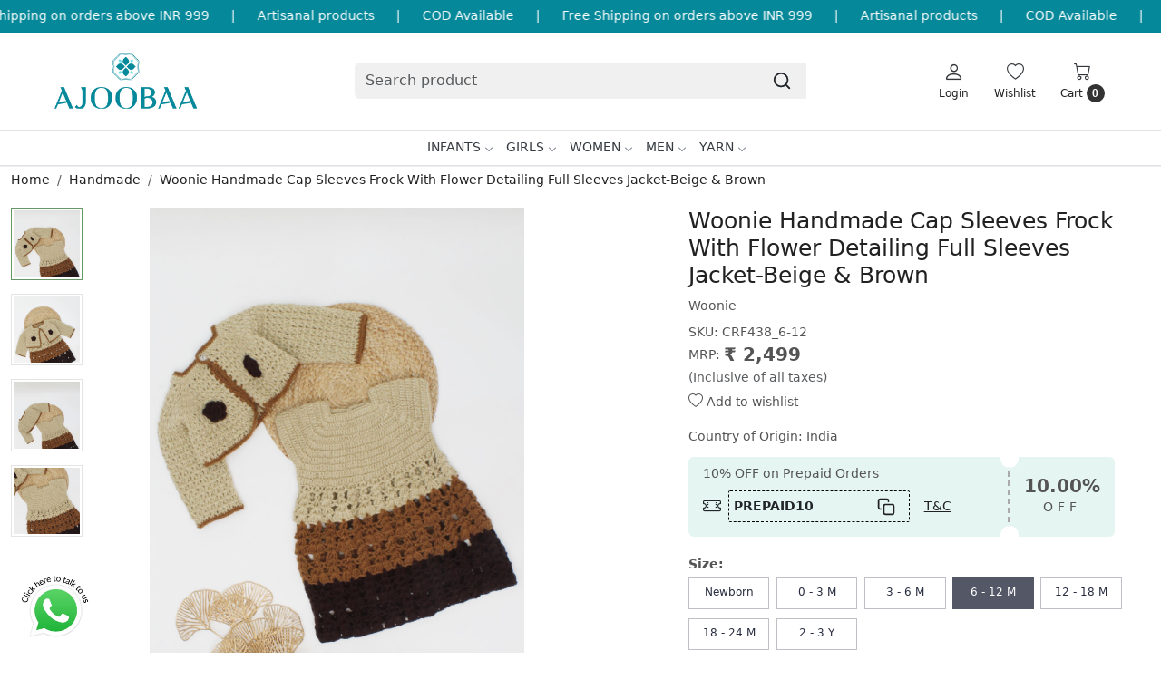

--- FILE ---
content_type: text/html; charset=UTF-8
request_url: https://www.ajoobaa.in/products/woonie-handmade-cap-sleeves-frock-with-flower-detailing-full-sleeves-jacket-beige-amp-brown
body_size: 32150
content:
<!DOCTYPE html><html lang="en">
<head>
    <meta http-equiv="Content-Type" content="text/html; charset=utf-8" /><meta charset="utf-8">
<meta name="viewport" content="width=device-width, initial-scale=1">
     <meta name="robots" content="index,follow"/>        
 




    <title>Woonie Handmade Cap Sleeves Frock With Flower Detailing Full Sleeves Jacket-Beige & Brown</title>
    <meta name="keywords" content="Woonie Handmade Cap Sleeves Frock With Flower Detailing Full Sleeves Jacket-Beige & Brown"/>    <meta name="description" content="Beautiful beige and brown frock with flower detailing and full sleeves jacket, handmade for a cozy and stylish winter. Buy now!"/>
<!--Store Favicons -->
    <link href="https://cdn.shopaccino.com/ajoobaa/images/android-icon-48x48.ico?v=644" type="icon" rel="icon"/><link href="https://cdn.shopaccino.com/ajoobaa/images/android-icon-48x48.ico?v=644" type="icon" rel="shortcut icon"/>
<link href="//accounts.google.com" rel="preconnect" crossorigin="anonymous"/><link href="//fonts.googleapis.com" rel="preconnect"/><link href="//fonts.gstatic.com" rel="preconnect" crossorigin="anonymous"/>
<link href="//www.googletagmanager.com" rel="dns-prefetch"/>
<link href="//connect.facebook.net" rel="dns-prefetch"/><link href="//googleads.g.doubleclick.net" rel="dns-prefetch"/>


<link href="https://cdn.shopaccino.com/ajoobaa/products/crf438a-231343_m.jpg?v=644" rel="preload" as="image"/>    <!-- iOS -->
    <link href="https://cdn.shopaccino.com/ajoobaa/images/apple-touch-icon.png?v=644" rel="apple-touch-icon" sizes="57x57"/>    <link href="https://cdn.shopaccino.com/ajoobaa/images/apple-touch-icon-precomposed.png?v=644" rel="apple-touch-icon-precomposed" sizes="57x57"/>    <link href="https://cdn.shopaccino.com/ajoobaa/images/apple-touch-icon-57x57.png?v=644" rel="apple-touch-icon" sizes="57x57"/>    <link href="https://cdn.shopaccino.com/ajoobaa/images/apple-touch-icon-60x60.png?v=644" rel="apple-touch-icon" sizes="60x60"/>    <link href="https://cdn.shopaccino.com/ajoobaa/images/apple-touch-icon-72x72.png?v=644" rel="apple-touch-icon" sizes="72x72"/>    <link href="https://cdn.shopaccino.com/ajoobaa/images/apple-touch-icon-76x76.png?v=644" rel="apple-touch-icon" sizes="76x76"/>    <link href="https://cdn.shopaccino.com/ajoobaa/images/apple-touch-icon-114x114.png?v=644" rel="apple-touch-icon" sizes="114x114"/>    <link href="https://cdn.shopaccino.com/ajoobaa/images/apple-touch-icon-120x120.png?v=644" rel="apple-touch-icon" sizes="120x120"/>    <link href="https://cdn.shopaccino.com/ajoobaa/images/apple-touch-icon-144x144.png?v=644" rel="apple-touch-icon" sizes="144x144"/>    <link href="https://cdn.shopaccino.com/ajoobaa/images/apple-touch-icon-152x152.png?v=644" rel="apple-touch-icon" sizes="152x152"/>    <link href="https://cdn.shopaccino.com/ajoobaa/images/apple-touch-icon-180x180.png?v=644" rel="apple-touch-icon" sizes="180x180"/>    
    <link href="https://cdn.shopaccino.com/ajoobaa/images/favicon-16x16.png?v=644" rel="icon" type="image/png" sizes="16x16"/><link href="https://cdn.shopaccino.com/ajoobaa/images/favicon-16x16.png?v=644" rel="shortcut icon" type="image/png" sizes="16x16"/>    <link href="https://cdn.shopaccino.com/ajoobaa/images/favicon-32x32.png?v=644" rel="icon" type="image/png" sizes="32x32"/><link href="https://cdn.shopaccino.com/ajoobaa/images/favicon-32x32.png?v=644" rel="shortcut icon" type="image/png" sizes="32x32"/>    <link href="https://cdn.shopaccino.com/ajoobaa/images/favicon-96x96.png?v=644" rel="icon" type="image/png" sizes="96x96"/><link href="https://cdn.shopaccino.com/ajoobaa/images/favicon-96x96.png?v=644" rel="shortcut icon" type="image/png" sizes="96x96"/>    <link href="https://cdn.shopaccino.com/ajoobaa/images/favicon-194x194.png?v=644" rel="icon" type="image/png" sizes="194x194"/><link href="https://cdn.shopaccino.com/ajoobaa/images/favicon-194x194.png?v=644" rel="shortcut icon" type="image/png" sizes="194x194"/>    
    <!-- Chrome -->
    <link href="https://cdn.shopaccino.com/ajoobaa/images/android-icon-192x192.png?v=644" rel="icon" type="image/png" sizes="192x192"/><link href="https://cdn.shopaccino.com/ajoobaa/images/android-icon-192x192.png?v=644" rel="shortcut icon" type="image/png" sizes="192x192"/>    <link href="https://cdn.shopaccino.com/ajoobaa/images/android-icon-228x228.png?v=644" rel="icon" type="image/png" sizes="228x228"/><link href="https://cdn.shopaccino.com/ajoobaa/images/android-icon-228x228.png?v=644" rel="shortcut icon" type="image/png" sizes="228x228"/>    
    <meta name="apple-mobile-web-app-capable" content="yes"/>    <meta name="apple-mobile-web-app-status-bar-style" content="black-translucent"/>    <meta name="apple-mobile-web-app-title" content="Ajoobaa"/>    <meta name="application-name" content="Ajoobaa"/>    
    <link href="https://www.ajoobaa.in/uploads/ajoobaa/images/manifest.json" rel="manifest"/>    
    <!-- Windows -->
    <meta name="msapplication-TileColor" content="#004c80"/>    <meta name="msapplication-TileImage" content="https://cdn.shopaccino.com/ajoobaa/images/mstile-144x144.png?v=644"/>    <meta name="msapplication-square70x70logo" content="https://cdn.shopaccino.com/ajoobaa/images/mstile-70x70.png?v=644"/>    <meta name="msapplication-square150x150logo" content="https://cdn.shopaccino.com/ajoobaa/images/mstile-150x150.png?v=644"/>    <meta name="msapplication-wide310x150logo" content="https://cdn.shopaccino.com/ajoobaa/images/mstile-310x150.png?v=644"/>    <meta name="msapplication-square310x310logo" content="https://cdn.shopaccino.com/ajoobaa/images/mstile-310x310.png?v=644"/>    
    <meta name="msapplication-config" content="https://www.ajoobaa.in/uploads/ajoobaa/images/browserconfig.xml"/>    <meta name="theme-color" content="#004c80"/>    <meta name="msapplication-tooltip" content="Ajoobaa"/>
                        <link rel="canonical" href="https://www.ajoobaa.in/products/woonie-handmade-cap-sleeves-frock-with-flower-detailing-full-sleeves-jacket-beige-amp-brown" />        

    
	<link rel="stylesheet" type="text/css" href="/css/assets/plugins/bootstrap-5.3.3/css/bootstrap.min.css" as="style"/>
	<link rel="stylesheet" type="text/css" href="/css/style.min.css?v=644" as="style"/>
	<link rel="stylesheet" type="text/css" href="/css/theme.css?v=644" as="style"/>

	<script type="text/javascript" src="/js/jquery-3.6.0.min.js" rel="preload"></script>

	<script type="text/javascript" src="/js/lazysizes-5.3.2.min.js" rel="preload"></script>

	<link rel="stylesheet" type="text/css" href="/css/assets/plugins/bootstrap-icons-1.11.3/bootstrap-icons.min.css" as="style" defer="defer"/>

	<link rel="stylesheet" type="text/css" href="/css/assets/plugins/jquery-ui-1.13.1/jquery-ui.min.css" as="style" async="async"/>

	<link rel="stylesheet" type="text/css" href="/css/assets/plugins/intl-tel-input/css/intlTelInput.min.css"/>

	<script type="text/javascript" src="/css/assets/plugins/intl-tel-input/js/intlTelInput.min.js"></script>
    <meta property="og:title" content="Woonie Handmade Cap Sleeves Frock With Flower Detailing Full Sleeves Jacket-Beige & Brown"/><meta property="og:type" content="product"/><meta property="og:url" content="https://www.ajoobaa.in/products/woonie-handmade-cap-sleeves-frock-with-flower-detailing-full-sleeves-jacket-beige-amp-brown?currency_id=1"/><meta property="og:image" content="https://cdn.shopaccino.com/ajoobaa/products/crf438a-231343_m.jpg?v=644"/><meta property="og:image:alt" content="Woonie Handmade Cap Sleeves Frock With Flower Detailing Full Sleeves Jacket-Beige & Brown"/><meta property="og:description" content="Beautiful beige and brown frock with flower detailing and full sleeves jacket, handmade for a cozy and stylish winter. Buy now!"/><meta property="og:site_name" content="Ajoobaa"/><meta property="twitter:card" content="Ajoobaa"/><meta property="twitter:title" content="Woonie Handmade Cap Sleeves Frock With Flower Detailing Full Sleeves Jacket-Beige & Brown"/><meta property="twitter:image" content="https://cdn.shopaccino.com/ajoobaa/products/crf438a-231343_m.jpg?v=644"/><meta property="twitter:description" content="Beautiful beige and brown frock with flower detailing and full sleeves jacket, handmade for a cozy and stylish winter. Buy now!"/><meta property="twitter:url" content="https://www.ajoobaa.in/products/woonie-handmade-cap-sleeves-frock-with-flower-detailing-full-sleeves-jacket-beige-amp-brown"/><link rel="stylesheet" type="text/css" href="/css/slickanimate-all.min.css"/><link rel="stylesheet" type="text/css" href="/css/glasscase.min.css"/><link rel="stylesheet" type="text/css" href="/css/assets/plugins/star-rating/css/star-rating.min.css"/><script type="text/javascript" src="/js/slick.all.min.js"></script><script type="text/javascript">
//<![CDATA[
jQuery(function($){
        Theme.Utils.Product.addToWishlistFromList();
        Theme.Utils.Product.removeFromWishlist();
        Theme.Utils.Product.preventWishlistLoginRedirection();
        });
        
//]]>
</script><script type="text/javascript" src="//cdnjs.cloudflare.com/ajax/libs/modernizr/2.8.3/modernizr.min.js"></script><script type="text/javascript" src="/js/jquery.glasscase.min.js"></script><script type="text/javascript" src="/js/option_selection.min.js"></script>    <style type="text/css">
 body {  background-color: #ffffff !important; background-repeat: repeat !important; font-size: 14px !important; } 
 .header-txt, .header-topbar, .header-txt a {  background-color: #058899 !important; color: #ffffff !important; } 
 @media (min-width: 768px) { 
 } 
 @media (max-width: 991px) { 
 } 
 footer {  background-color: #058899 !important; } 
 footer a {  color: #ffffff !important; } 
 footer a:hover {  color: #ffffff !important; } 
 p {  font-size: 14px !important; } 
 h1 {  font-size: 25px !important; } 
 h2 {  font-size: 25px !important; } 
 h3 {  font-size: 20px !important; } 
 h4 {  font-size: 18px !important; color: #071c2b !important; } 
.shoppingcart .cart-icon span, .searchbar .theme-btn, .btn-primary, .list-group-item.active, .dropdown-item:active {  background-color: #058899 !important; border-color: #058899 !important; color: #000000 !important; } 
.dropdown-item:active, .description-all-tabs .nav-tabs .nav-item.show .nav-link,.description-all-tabs .nav-tabs .nav-link.active {  background-color: #058899 !important; color: #000000 !important; } 
.btn-outline, .btn-outline-primary{  border-color: #058899 !important; color: #058899 !important; } 
.btn-wishlist{  } 
.searchbar .input-group-btn:hover, .btn-primary:hover, .btn-primary:focus, .btn-primary:active, .btn-outline-primary:hover, .btn-outline-primary:focus, .btn-outline-primary:active, .btn-outline-primary.active {  background-color: #058899 !important; border-color: #058899 !important; color: #ffffff !important; } 
.theme_border, .border-primary, .tabsborder.active {  border-color: #058899 !important; } 
 @media (min-width: 992px) { 
 .nav-menu > li > a, .h-unsticky #header-option3 .nav-menu > li > a {  font-size: 14px !important; text-transform: uppercase !important; } 
 .nav-menu > li:hover > a, .nav-menu > li.active > a, .nav-menu > li.focus > a {  font-size: 14px !important; color: #058899 !important; } 
 .nav-dropdown > li > a {  font-size: 14px !important; color: #9ba4ab !important; } 
 .nav-dropdown > li > a:hover, .nav-dropdown > li > a:focus {  font-size: 14px !important; color: #058899 !important; } 
 .navigation-portrait .nav-dropdown > li > ul > li > a {  font-size: 14px !important; color: #9ba4ab !important; } 
 .navigation-portrait .nav-dropdown > li > ul > li > a:hover, .navigation-portrait .nav-dropdown > li > ul > li > a:focus {  font-size: 14px !important; color: #058899 !important; } 
 .teaser > div.link > a:hover > span.shop-btn,.product-display:hover span.btn, .theme-circle, ul.slimmenu li ul li a:hover, .bs-wizard > .bs-wizard-step.active > .progress > .progress-bar, .bs-wizard > .bs-wizard-step.active > .bs-wizard-dot, .bs-wizard > .bs-wizard-step.active > .bs-wizard-dot:after, .green-black ul.dropdown ul li.hover, .green-black ul.dropdown ul li:hover, .mobile-slide .carousel-indicators .active, .filter-panel .radio label::after { background-color:#058899; color:#000000; }  
 } 
 .quick-modal-box {  background-color: #ffffff !important; font-size: 14px !important; } 
 </style>    
            <style>
     /* #navigation1 .nav-menus-wrapper .nav-menu > li:nth-child(1) > a{
          color:  #FF0BAC !important;
          position: relative;
      }
      #navigation1 .nav-menus-wrapper .nav-menu > li:nth-child(1) > a::after{
     content: 'MUST SEE';
    position: absolute;
    left: -37px;
    top: -2px;
    color: #FF0000;
    font-size: 11px !important;
    font-weight: bold;
      } */
    @media only screen and (max-width: 767px){
        /* #navigation1 .nav-menus-wrapper .nav-menu > li:nth-child(1) > a{
    display:inline-block !important;
    }
    #navigation1 .nav-menus-wrapper .nav-menu > li:nth-child(1) > a::after{
    top: 6px !important;
left: 79px;
} */
    }
      #navigation1 .nav-menus-wrapper .nav-menu li a{
      font-weight: 500;}

/* -----------------------new------------css-------------add------------- */
 #div_testimonials_2802 .clienttestim-img {
    max-width: 140px !important;
    border-radius: 50% !important;
    margin: 0px auto;
 }
 #blog_articles_2803 .card{
    margin-bottom: 1.3rem !important;
 }
 .megamenu-list > li > div > a{
    font-size: 14px !important;
 }

 .home-category figure{overflow: hidden;}
.home-category figure img{
        -webkit-transition: all 0.4s ease;
        -moz-transition: all 0.4s ease;
        -ms-transition: all 0.4s ease;
        -o-transition: all 0.4s ease;
        transition: all 0.4s ease;
        -webkit-backface-visibility: hidden;
        backface-visibility: hidden;
        z-index: 9;
    }
.home-category figure img:hover
    {                
        -webkit-transform:scale(1.1);
        -moz-transform:scale(1.1);
        -ms-transform:scale(1.1);
        -o-transform:scale(1.1);
        transform:scale(1.1)
    }
    .teaser .teaser-item-div{
        -webkit-transition: all 0.4s ease;
        -moz-transition: all 0.4s ease;
        -ms-transition: all 0.4s ease;
        -o-transition: all 0.4s ease;
        transition: all 0.4s ease;
        padding-bottom: 20px;
    }
    .teaser .teaser-item-div:hover {
        background-color: #fff;
        transform: translateY(-8px);
        box-shadow: rgba(17, 17, 26, 0.05) 0px 4px 16px, rgba(17, 17, 26, 0.05) 0px 8px 32px;
    }
 .sub-category-desc .storecategory .subcategory .categorycaption{
   font-size: 16px !important;
 }
 .home-rounded-category-panel .figure-hold figure{
   border-radius: 50% !important;
   overflow: hidden;
 }
  .home-rounded-category-panel .category-caption h3{
   font-size: 17px !important;
  }
  #custom_content_2805 .ratio,  #custom_content_2805 .ratio iframe{
   border-radius: 8px;
  }
/* ----------------space--------css-------start---------- */
@media(min-width:768px){
    .logo-hold #logo {
        max-width: 173px;
    }
    .sub-category-desc .storecategory .subcategory{
      width: 16.66% !important;
    }
}
#featured_categories_2801{
    padding-top: 0rem !important;
}
#custom_content_2805{
    padding-top: 0rem !important;
    padding-bottom: 0rem !important;
}

.filter-panel .checkbox-block-hold .filter-title, .filter-panel .filter-title{
    font-weight: 700;
}


 @media only screen and (max-width: 767px){
    .footer-logo{
        margin: 0px auto
    }
    #footer-top .footerlink-rht-pnl .f-nav{
        text-align: center !important;
    }
    #footer-top .footer-links-hold{
        padding-top: 2rem !important;
        padding-bottom: 2rem !important;
    }
    #testimonials_2802{
        padding-bottom: 1.5rem !important;
        padding-top: 1.5rem !important;
    }
    #featured_product_tabs_2800{
        padding-top: 0rem !important;
        padding-bottom: 0rem !important;
    }
    #div_featured_categories_2801 .col-md-4.animated{
        width:50% !important;
        margin-bottom: 0.5rem !important;
    }
    #div_featured_categories_2801{
        --bs-gutter-y: 0.5rem !important;
        --bs-gutter-x: 0.5rem !important;
    }
    #div_featured_categories_2801 .home-category{
        margin-bottom: 0rem !important;
    }
    #featured_categories_2801{
        padding-bottom: 2.3rem !important;
    }
    #div_featured_categories_2801 .home-category figure{
        margin-bottom: 0.5rem !important;
    }
 }

@media only screen and (min-width: 1601px) {
  .product-inline-hold .product-inline-4 {
    width: auto;
    width: calc(100% / 4);
  }
}


/* -----------------New----------Css-------Start----------- */

    .color-thumb-module li div {
        max-width: 67px !important;
        min-width: 68px !important;
        margin: 0px auto;
        position: relative;
    }
    .color-thumb-module li div img:nth-child(2){
        position: absolute;
        top: 0px;
        left: 0px;
    }
    .color-thumb-module li div .small{
        font-size:9px !important;
        padding-top: 3px;
        min-height: 20px !important;
    }


.header-txt .top-contetn:hover {
    animation-play-state: paused;
  }
  .header-txt {
    padding: 10px 0px !important;
    overflow-x: hidden;
}
.header-txt .col-12 {
    position: relative;
}
.header-txt .top-contetn {
    position: absolute;
    white-space: nowrap;
    will-change: transform;
    animation: marquees 38s linear infinite;
    top: -3px;
}
@keyframes marquees{
0% {
    transform: translateX(0);
}
100% {
    transform: translateX(-50%);
}}


/* -------------------new---------css-----------startr-------------- */
.megamenu-list>li>a{
        color: #676767 !important;
}
.megamenu-list .megamenu-list-title > a{
    color: #000 !important;
}
.megamenu-list>li>a:hover{
    color:  #058899 !important;
}

@media(min-width:992px){
    #navigation1{
        border-top: 1px solid #e2e2e2;
    }
}


.teaser .teaser-item-div figure, .teaser .teaser-item-div figure img{
   border-radius: 6px !important;
}
</style><script type="text/javascript">
//<![CDATA[
    window.BRAND_STORE_ID = 2980;
    window.BRAND_STORE_CURRENCY_SYMBOL_POSTFIX = 0;
    window.IS_WHOLESALER = 0;
    window.IS_B2B_QUANTITY_MULTIPLE = 0;
    window.BRAND_STORE_LANGUAGE = 'en';
    
    //Set Global Variables
    window.Store = window.Store || {};  // create if not exists
    Store.StoreConfig = Object.assign({"id":"2980","store_website_url":"www.ajoobaa.in","store_domain_name":"ajoobaa","is_multi_variant_add_cart_enabled":0,"language_code":"en","store_country_id":"101"}, Store.StoreConfig || {});
    Store.TemplateConfig = Object.assign({"is_b2b_quantity_multiple":0,"show_sidebar_on_addcart":1,"is_get_quote":0,"is_customer_register_in_popup":1}, Store.TemplateConfig || {});
    Store.CustomerConfig = Object.assign({"is_wholesaler":0}, Store.CustomerConfig || {});
    Store.AppConfig = Object.assign({"is_gold_rate":0}, Store.AppConfig || {});
//]]>
</script>    
        
<!-- Begin Google Tag Manager -->
<script>
(function(w,d,s,l,i){
w[l]=w[l]||[];
w[l].push({'gtm.start': new Date().getTime(),event:'gtm.js'});
var f=d.getElementsByTagName(s)[0],j=d.createElement(s),dl=l!='dataLayer'?'&l='+l:'';
j.async=true;
j.src='https://www.googletagmanager.com/gtm.js?id='+i+dl;
f.parentNode.insertBefore(j,f);
})(window,document,'script','dataLayer','GT-M3V52NH');
</script>
<!-- End Google Tag Manager -->
<!-- Begin Google Analytics Tag -->
 <script type="text/javascript">
 var gaProperty = 'G-Z0GV248CD6';
 var disableStr = 'ga-disable-' + gaProperty;
 if (document.cookie.indexOf(disableStr + '=true') > -1) {
 window[disableStr] = true;
 }
 function gaOptout() {
 document.cookie = disableStr + '=true; expires=Thu, 31 Dec 2099 23:59:59 UTC; path=/';
 window[disableStr] = true;
 }
 </script>
<script async src="https://www.googletagmanager.com/gtag/js?id=G-Z0GV248CD6"></script>
<script>
 window.dataLayer = window.dataLayer || [];
 function gtag(){dataLayer.push(arguments);}
 gtag('js', new Date());
 gtag('config', 'G-Z0GV248CD6');
</script>
 <!-- End Google Analytics Tag -->
<script>
 if (typeof gtag == 'function') {
 gtag('event', 'view_item', {
 "items": [{"id":"CRF438","name":"Woonie Handmade Cap Sleeves Frock With Flower Detailing Full Sleeves Jacket-Beige & Brown","list_name":"Product Detail","list_position":1,"price":"2499.00","currency":"INR","url":"https:\/\/www.ajoobaa.in\/products\/woonie-handmade-cap-sleeves-frock-with-flower-detailing-full-sleeves-jacket-beige-amp-brown","image_url":"https:\/\/cdn.shopaccino.com\/ajoobaa\/products\/crf438a-231343_l.jpg?v=644","instock":"Yes","brand":"Woonie","category":"Handmade"}]
});
}
</script>
<!-- Facebook Page View Code -->
<script type="text/javascript">
!function(f,b,e,v,n,t,s){if(f.fbq)return;n=f.fbq=function(){n.callMethod?n.callMethod.apply(n,arguments):n.queue.push(arguments)}; 
if(!f._fbq)f._fbq=n;n.push=n;n.loaded=!0;n.version='2.0';n.queue=[];t=b.createElement(e);t.async=!0;t.src=v;s=b.getElementsByTagName(e)[0]; 
s.parentNode.insertBefore(t,s)}(window,document,'script','https://connect.facebook.net/en_US/fbevents.js');
fbq('init', '370066520412871'); 
fbq('track', 'PageView'); 
 fbq('track', 'ViewContent', { 
 content_name: 'Woonie Handmade Cap Sleeves Frock With Flower Detailing Full Sleeves Jacket-Beige & Brown', 
 content_ids: ['CRF438'], 
 content_type: 'product', 
 contents: [{"id":"CRF438","quantity":1,"item_price":2499}], 
 currency: 'INR', 
 value: '2499.00' 
 }, {eventID: '1766000236151'}); 
</script> 
<noscript><img height='1' width='1' alt='Facebook' style='display:none' src='https://www.facebook.com/tr?id=370066520412871&ev=PageView&eid=1766000236151&noscript=1' /></noscript> 
<!-- End Facebook Page View Code --> 
        
    <script type="text/javascript">
//<![CDATA[
var googleRecaptchaSiteKey = '6LcnizIqAAAAADF8YPMFc4a3qvCBSKxDWm5rf-SC';
//]]>
</script></head>

<body>
            <noscript><iframe src='https://www.googletagmanager.com/ns.html?id=GT-M3V52NH' height="0" width="0" style="display:none;visibility:hidden"></iframe></noscript> 

                
                
        <div role="alert" class="alert border-0 m-0 p-0 rounded-0 alert-dismissible fade show bg-dark text-white header-txt">
        <div class="container-fluid">
            <div class="row">
                <div class="col-12 py-2 text-center">
                    <div class="top-contetn  ">     <div class="d-flex">        <div>COD Available</div>        <span class="mx-md-4 mx-2 text-white">|</span>                    <div>Free Shipping on orders above INR 999</div>        <span class="mx-md-4 mx-2 text-white">|</span>        Artisanal products                    <span class="mx-md-4 mx-2 text-white">|</span>                    <div>COD Available</div>        <span class="mx-md-4 mx-2 text-white">|</span>                    <div>Free Shipping on orders above INR 999</div>        <span class="mx-md-4 mx-2 text-white">|</span>        Artisanal products                    <span class="mx-md-4 mx-2 text-white">|</span>                    <div>COD Available</div>        <span class="mx-md-4 mx-2 text-white">|</span>                    <div>Free Shipping on orders above INR 999</div>        <span class="mx-md-4 mx-2 text-white">|</span>        Artisanal products                    <span class="mx-md-4 mx-2 text-white">|</span>                    <div>COD Available</div>        <span class="mx-md-4 mx-2 text-white">|</span>                    <div>Free Shipping on orders above INR 999</div>        <span class="mx-md-4 mx-2 text-white">|</span>        Artisanal products                    <span class="mx-md-4 mx-2 text-white">|</span>                    <div>COD Available</div>        <span class="mx-md-4 mx-2 text-white">|</span>                    <div>Free Shipping on orders above INR 999</div>        <span class="mx-md-4 mx-2 text-white">|</span>        Artisanal products                    <span class="mx-md-4 mx-2 text-white">|</span>                    <div>COD Available</div>        <span class="mx-md-4 mx-2 text-white">|</span>           </div>  </div>                </div>
            </div>
        </div>
        <button type="button" class="d-block d-sm-none p-3 btn-close" data-bs-dismiss="alert" aria-label="Close"></button>
    </div>
    
    <div class="bg-white header-height"></div>
        <header id="header" class="sticky-top header_inner">
        <div class="container-screen">
                        <div id="header-option8" class="header-option8">
    <div id="sticky-mhead"></div>
    <div class="clearfix">
        <div class="clearfix mobile-header">
            <div class="container">
                <div class="row g-0 d-flex align-items-center mobile-logo">
                    <div class="col-2 col-md-1 col-lg-2 d-block d-lg-none">
                        <div class="position-relative m-nav-icon"><div class="animate fadeIn nav-toggle"></div></div>
                    </div>
                    <div class="col-4 col-md-6 col-lg-3">
                        <div class="logo-hold logo-pos-left">
                            <div id="logo" class="clearfix">
             <a href="/" title="Home" class="d-block ratio" style="--bs-aspect-ratio: 50%"><img src="https://cdn.shopaccino.com/ajoobaa/images/ajoobaa300x150-103279019013487_header_logo.png?v=644" alt="Ajoobaa" class="img-fluid" width="300" height="115" fetchpriority="high"/></a>    </div>                        </div>
                    </div>

                    <div class="col-6 col-md-6 col-md-6 d-none d-lg-block">
                        <div class="d-flex justify-content-between">
                            <form action="/products/search" class="w-100 form-search" id="ProductsSearchForm" method="get" accept-charset="utf-8">                                <div id="searchbar" class="my-2 px-3 searchbar searchbar-dsktp">
                                    <div class="input-group">
                                        <input name="keyword" id="keyword" class="form-control border-0 search-input" placeholder="Search product" autocomplete="off" type="text"/>                                        <button type="submit" id="search_submit" title="search" class="position-absolute h-100 btn btn-default px-3 d-flex align-items-center border-0">
                                            <svg class="svg-size ico-srch" viewBox="0 0 24 24" width="22" height="22" stroke="currentColor" stroke-width="2" fill="none" stroke-linecap="round" stroke-linejoin="round"><circle cx="11" cy="11" r="8"></circle><line x1="21" y1="21" x2="16.65" y2="16.65"></line></svg>
                                        </button>
                                    </div>
                                </div>
                            </form>                            
                        </div>
                    </div>
                    <div class="col-6 col-md-5 col-lg-3 d-flex justify-content-end align-items-center toppanel-hold">
                        <div class="d-none d-md-block">
                                                    </div>
                        
                        <div class="position-relative me-2 storelocator">
                                                    </div>

                                                                    <div class="d-block d-lg-none search-toggle">
                                        <a role="link" tabindex="0" class="search-icon px-2 icon-search" title="Search"><svg class="svg-size ico-srch" viewBox="0 0 24 24" width="25" height="25" stroke="currentColor" stroke-width="1" fill="none" stroke-linecap="round" stroke-linejoin="round"><circle cx="11" cy="11" r="8"></circle><line x1="21" y1="21" x2="16.65" y2="16.65"></line></svg></a>
                                        <a role="link" tabindex="0" class="search-icon px-2 icon-close" title="Close"><svg class="svg-size ico-close" viewBox="0 0 24 24" width="25" height="25" stroke="currentColor" stroke-width="1" fill="none" stroke-linecap="round" stroke-linejoin="round" class="css-i6dzq1"><line x1="18" y1="6" x2="6" y2="18"></line><line x1="6" y1="6" x2="18" y2="18"></line></svg></a>
                                    </div>

                                    <div class="clearfix d-none d-md-block usr-profile-link">
                                        <div class="clear top-login-dtp">
                                                                                            <a class="d-block px-2 btn_login_popup" href="#" id="user_profile" aria-label="Login">
                                                    <div class="bi-hold"><i class="bi bi-person"></i></div>
                                                    <div class="small px-1 w-100 headericons-caption">
                                                        Login                                                    </div>
                                                </a>
                                                                                    </div>
                                        <div class="top-login">
                                                                                    </div>
                                    </div>
                        
                                    <div class="d-none d-md-block px-lg-2 head-wish">
                                        <a href="/myaccount/wishlist" class="text-center d-block btn_login_popup">
                                            <div class="bi-hold"><i class="bi bi-heart"></i></div>
                                            <div class="small px-2 w-100 text-center headericons-caption">Wishlist</div>
                                        </a>
                                    </div>
                                    <div class="shoppingcart">
                                        <div id="div-drop-cart" class="position-relative">
                                            <div class="position-relative cd-cart-trigger">
                                                <div class="cart-icon">
                                                    <a href="/store_carts/cart" title="Shopping Bag" class="text-center d-block">
                                                        <div class="bi-hold"><i class="bi bi-cart"></i></div>
                                                        <div class="small px-2 w-100 headericons-caption">Cart <span class="rounded-circle">0</span></div>
                                                    </a>
                                                </div>
                                            </div>
                                        </div>
                                    </div>
                                                    </div>
                </div>
            </div>
        </div>

        <div class="mobile-header-height d-block d-md-none"></div>
        <div class="text-lg-center border-top menu-bar">   
            <nav id="navigation1" class="d-block position-relative w-100 navigation d-none d-md-block">
    <div class="animate fadeIn nav-toggle d-none"></div>
    <div class="nav-menus-wrapper">
                
        <ul class="m-0 list-inline nav-menu">
                    <li class="list-inline-item"><a href="/categories/handmade">Infants</a><div class="megamenu-panel"><div class="megamenu-lists"><div class="row g-0"><div class="col-sm-12 col-12"><ul class="megamenu-list list-col-6"><li class="megamenu-list-title"><a href="#">Winterwear</a></li><li><a href="/categories/sweaters">Sweaters</a></li><li><a href="/categories/frocks">Frocks</a></li><li><a href="/categories/poncho">Poncho</a></li><li><a href="/categories/vests">Vests</a></li><li><a href="/categories/booties">Booties</a></li><li><a href="/categories/caps-mittens-booties">Cap Mitten Set</a></li><li><a href="/categories/rompers-jumpsuits">Rompers / Jumpsuits</a></li><li><a href="/categories/winterwear-sets">Winterwear Sets</a></li><li><a href="/categories/caps">Caps</a></li></ul><ul class="megamenu-list list-col-6"><li class="megamenu-list-title"><a href="#">Photoprops</a></li><li><a href="/categories/mermaid-photoprops-for-newborn">Mermaid</a></li><li><a href="/categories/beach-photoprops-for-newborn">Beach Theme</a></li><li><a href="/categories/jungle-photoprops-for-newborn">Jungle Theme</a></li><li><a href="/categories/christmas-photoprops-for-newborn">Christmas Theme</a></li><li><a href="/categories/sports-photoprops-for-newborn">Sports</a></li><li><a href="/categories/fruits-and-vegetables-photoprops-for-newborn">Fruits and Veggies</a></li></ul><ul class="megamenu-list list-col-6"><li class="megamenu-list-title"><a href="/categories/handmade-accessories">Accessories</a></li><li><a href="/categories/mufflers">Mufflers</a></li><li><a href="/categories/cap-muffler-set">Cap Muffler Set</a></li><li><a href="/categories/earwarmer-headband">Headband</a></li><li><a href="/categories/socks">Socks</a></li><li><a href="/categories/gloves">Gloves</a></li><li><a href="/categories/hair-accessories">Hair Accessories</a></li></ul><ul class="megamenu-list list-col-6"><li class="megamenu-list-title"><a href="#">Home &amp; Living</a></li><li><a href="/categories/blankets">Blankets</a></li><li><a href="/categories/cushions">Cushions</a></li></ul><ul class="drpdwn-aditional-image-panel megamenu-list list-col-6"><li><a class="drpdwn-category-image" href=""><figure class=""><img src="/img/x.gif" alt="10% OFF on Prepaid Orders !" class="img-fluid lazyload" data-src="https://cdn.shopaccino.com/ajoobaa/categories/menu/649x699kidssweater-14867556145493_l.jpg?v=644" title="10% OFF on Prepaid Orders !"/></figure><div class="mb-3 text-center">10% OFF on Prepaid Orders !</div></a></li></ul></div></div></div></div></li><li class="list-inline-item"><a href="/categories/girls">Girls</a><div class="megamenu-panel"><div class="megamenu-lists"><div class="row g-0"><div class="col-sm-12 col-12"><ul class="megamenu-list list-col-4"><li class="megamenu-list-title"><a href="#">Summerwear</a></li><li><a href="/categories/crochet-tops-for-girls">Crochet Tops for Girls</a></li><li><a href="/categories/casual-dresses">Casual Dresses</a></li><li><a href="/categories/girls-sets">Girls Co-ords</a></li><li><a href="/categories/party-dresses">Party Dresses</a></li><li><a href="/categories/socks-and-tights">Socks and Tights</a></li><li><a href="/categories/ethnic">Ethnic Wear</a></li></ul><ul class="megamenu-list list-col-4"><li class="megamenu-list-title"><a href="/categories/girls-winterwear">Winterwear</a></li><li><a href="/categories/crochet-sweaters-for-girls">Sweaters</a></li></ul></div></div></div></div></li><li class="list-inline-item"><a href="/categories/women">Women</a><div class="megamenu-panel"><div class="megamenu-lists"><div class="row g-0"><div class="col-sm-12 col-12"><ul class="megamenu-list list-col-6"><li class="megamenu-list-title"><a href="#">Winterwear</a></li><li><a href="/categories/womens-sweaters">Sweaters</a></li><li><a href="/categories/womens-winter-caps">Caps, Hats, Beanies</a></li><li><a href="/categories/womens-neckwarmers">Neckwarmers</a></li><li><a href="/categories/womens-mufflers">Mufflers</a></li><li><a href="/categories/winter-socks-for-women">Socks</a></li></ul><ul class="megamenu-list list-col-6"><li class="megamenu-list-title"><a href="#">Beachwear</a></li><li><a href="/categories/bralettes-for-women">Bralettes</a></li><li><a href="/categories/beach-cover-ups">Cover Ups</a></li><li><a href="/categories/sarongs">Sarongs</a></li></ul><ul class="megamenu-list list-col-6"><li class="megamenu-list-title"><a href="#">Resortwear</a></li><li><a href="/categories/crochet-tops-for-women">Crochet Tops</a></li><li><a href="/categories/dresses">Dresses</a></li><li><a href="/categories/womens-co-ord-sets">Co-ord Sets</a></li><li><a href="/categories/crochet-shorts">Crochet Shorts</a></li><li><a href="/categories/crochet-skirts">Crochet Skirts</a></li><li><a href="/categories/jeans-for-women">Jeans</a></li></ul><ul class="megamenu-list list-col-6"><li class="megamenu-list-title"><a href="#">Accessories</a></li><li><a href="/categories/macrame-belts">Macrame Belts</a></li><li><a href="/categories/handmade-crochet-earrings">Earrings</a></li><li><a href="/categories/crochet-scarf">Crochet Scarf</a></li><li><a href="/categories/womens-headband">Winter Headbands</a></li><li><a href="/categories/crochet-headband">Summer Headbands</a></li></ul><ul class="drpdwn-aditional-image-panel megamenu-list list-col-6"><li><a class="drpdwn-category-image" href=""><figure class=""><img src="/img/x.gif" alt="10% OFF on Prepaid Orders !" class="img-fluid lazyload" data-src="https://cdn.shopaccino.com/ajoobaa/categories/menu/640x699womenssweater-14525209913418_l.jpg?v=644" title="10% OFF on Prepaid Orders !"/></figure><div class="mb-3 text-center">10% OFF on Prepaid Orders !</div></a></li></ul><ul class="drpdwn-aditional-image-panel megamenu-list list-col-6"><li><a class="drpdwn-category-image" href=""><figure class=""><img src="/img/x.gif" alt="5% OFF on COD Orders !" class="img-fluid lazyload" data-src="https://cdn.shopaccino.com/ajoobaa/categories/menu/640x699bra-14659153915767_l.jpg?v=644" title="5% OFF on COD Orders !"/></figure><div class="mb-3 text-center">5% OFF on COD Orders !</div></a></li></ul></div></div></div></div></li><li class="list-inline-item"><a href="/categories/men">Men</a><ul class="nav-dropdown"><li><a href="/categories/mens-sweaters">Sweaters</a></li></ul></li><li class="list-inline-item"><a href="/categories/yarn">Yarn</a><ul class="nav-dropdown"><li><a href="/categories/100-acrylic-yarn">100% Acrylic Yarn</a></li></ul></li>
                                    
        </ul>
    </div>
</nav>        </div>
    </div>
    <form action="/products/search" class="w-100 form-search" id="ProductsSearchForm" method="get" accept-charset="utf-8">        <div class="position-absolute d-none search-container mobilesearch-container">
            <div id="searchbar" class="searchbar srch-pos-right">
                <div class="d-flex align-items-center input-group">
                    <input name="keyword" id="keyword" class="form-control search-input rounded-0" placeholder="Search ..." autocomplete="off" type="text"/>                   <div class="input-group-append">
                       <button type="submit" id="search_submit" aria-label="Submit">
                           <svg class="svg-size ico-srch" viewBox="0 0 24 24" width="28" height="28" stroke="currentColor" stroke-width="2" fill="none" stroke-linecap="round" stroke-linejoin="round"><circle cx="11" cy="11" r="8"></circle><line x1="21" y1="21" x2="16.65" y2="16.65"></line></svg>
                       </button>
                   </div>
                </div>
            </div>
        </div>
    </form></div>
        </div>
    </header>
    
    <section class="container-screen position-static">
        <div class="col mx-auto d-none text-center py-2 m-logo">
                            <a href="/" title="Home" class="d-inline-block"><img src="/img/x.gif" alt="Ajoobaa" class="img-fluid lazyload" data-src="https://cdn.shopaccino.com/ajoobaa/images/ajoobaa300x150-103279019013487_header_logo.png?v=644?v=1"/></a>              
        </div>
        
        
     <div class="bg-light announcement">
          <div class="container-fluid">
               <div class="row">
                    <div class="col">
                         <!-- <div class="whatsapp-icon style5 plus">    <div class="icon"> <a class="whatsapp-mobile" href="https://api.whatsapp.com/send?phone=918696933655"><img src="[data-uri]" alt="whtsapp icon"> </a> </div></div> -->

  <div style="left: 22px; position: fixed; bottom: 10px; margin-right: 10px; cursor: pointer; z-index:99;">
    <a href="https://api.whatsapp.com/send?phone=918696933655" target="_blank">
    <img src="https://cdn.shopaccino.com/ajoobaa/images/whatsapp-updated-1-466994.png" style="height:79px;" class="img-responsive img-fluid"></a></div>                    </div>
               </div>
          </div>
     </div>
        
                                    <div class="page-section mid-content">
            <div class="container-fluid">
                <div class="row">
                    <div class="col-md-12"></div>        
                </div>
            </div>
            <div class="clear"></div>
            <style>
    #tabbingamg .accordion-button:focus {
        box-shadow: none !important;
        border-color: transparent !important;
    }
    #tabbingamg .accordion-body {padding: 1rem;}
    #tabbingamg .accordion-button{
        display: block;
        background: #f8f9fa;
        position: relative;
        border-bottom: none;
        border-radius: 4px;
        font-weight: 600;
        padding: 1rem 1rem;
    }
    #tabbingamg .accordion-button:focus {z-index: 0;}
    #tabbingamg .accordion-button:not(.collapsed) {
        color: rgb(0, 0, 0) !important;
        background: transparent;
        position: relative;
        box-shadow: none;
    }
    #tabbingamg .accordion-button::after {
        content: '\F282' !important;
        position: absolute;
        right: 20px;
        font-family: bootstrap-icons !important;
        background-image: none;
        color: #212529 !important;
        font-weight: bold;
        font-size: 14px;
        width: 20px;
        height: 20px;
        display: inline-flex;
        align-items: center;
        justify-content: center;
    }
    #tabbingamg .accordion-button:not(.collapsed)::after {
        content: '\F282' !important;
        position: absolute;
        right: 20px;
        font-family: bootstrap-icons !important;
        background-image: none;
        color: #212529 !important;
        font-weight: bold;
    }
    #tabbingamg .accordion-item {border:none !important; margin-bottom:5px;}
    #prd-faq-tab .accordion-button { background: none;}
    
    .gc-icon {height: 1.1em;width: 1.1em; border-radius: 50%;}
    .gc-icon, .gc-icon::before, .gc-icon-next::before {font-size: 18px;}
    .gc-thumbs-area-prev .gc-icon-prev-vt, .gc-thumbs-area-next .gc-icon-next-vt {background-color: #000;color: #fff;}
    .gc-icon-next-vt::before, .gc-icon-prev-vt::before {  top: 2px;  left: 50%;  margin-left: -9px;}
    .product-price {/*font-size: 1.6em;*/ font-weight: bold;}
    #price-preview { line-height: 1;}
    #price-preview .off-price-product { color: #000000; border:none !important; font-size:14px;}
    .variant-block .form-select {
        transition: border-color 200ms ease-out,box-shadow 200ms ease-out;
        -webkit-appearance: none;
        -ms-appearance: none;
        -moz-appearance: none;
        appearance: none;
        box-shadow: 0 1px 6px 0 rgba(34,34,34,.15);
        display: block;
        font-family: inherit;
        height: 48px;
        padding-left: 12px;
        padding-right: 36px;
        width: 100%;
        border-radius: 6px;
        border-color: rgba(34,34,34,.15);
        color: #222;
        text-indent: .01px;
        text-overflow: "";
        cursor: pointer;
    }
    .variant-block .form-select:focus {border-color:#aaaaaa;}
    /*
    .readmore {
        position: relative;
        max-height: 150px;
        overflow: hidden;
        width: 100%;
        padding: 15px 0;
        transition: max-height 0.15s ease-out;
    }
    .readmore.expand {
        max-height: 5000px !important;
        transition: max-height 0.35s ease-in-out;
    }
    .readmore-link {
        position: absolute;
        bottom: 0;
        right: 0;
        display: block;
        width: 100%;
        height: 60px;
        text-align: center;
        font-size: 16px;
        padding-top: 40px;
        background-image: linear-gradient(to bottom, transparent, white);
        cursor: pointer;
    }
    .readmore-link.expand {
        position: relative;
        background-image: none;
        padding-top: 10px;
        height: 20px;
    }
    .readmore-link:after {
        content: "Read more";
    }
    .readmore-link.expand:after {
        content: "Read less";
    }
    */
    .text-underline {text-decoration: underline;text-decoration-style: solid;text-decoration-style: dashed;text-underline-position: under;}
    .bg-soft-primary {background-color: rgba(64,144,203,.3)!important;}
    .bg-soft-success {background-color: rgba(71,189,154,.3)!important;}
    .bg-soft-danger {background-color: rgba(231,76,94,.3)!important;}
    .bg-soft-warning {background-color: rgba(249,213,112,.3)!important;}
</style>

<div class="item-details-hold">
            <div class="container-fluid">
            <div class="row">
                <div class="col-md-12">
                    <div class="d-none d-sm-block">
                        <nav aria-label="breadcrumb" class="product-breadcrumb">
                            <ol class="bg-transparent pl-0 py-1 breadcrumb" itemscope itemtype="http://schema.org/BreadcrumbList">
                                <li class="breadcrumb-item" itemprop="itemListElement" itemscope itemtype="http://schema.org/ListItem">
                                    <a itemprop="item" href="/">
                                        <span itemprop="name">Home</span>
                                        <meta itemprop="position" content="1" />
                                    </a>
                                </li>
                                                                    <li class="breadcrumb-item" itemprop="itemListElement" itemscope itemtype="http://schema.org/ListItem">
                                        <a itemprop="item" href="/categories/handmade">
                                            <span itemprop="name">Handmade</span>
                                            <meta itemprop="position" content="2" />
                                        </a>
                                    </li>
                                                                    <li class="breadcrumb-item" itemprop="itemListElement" itemscope itemtype="http://schema.org/ListItem">
                                        <a itemprop="item" href="/products/woonie-handmade-cap-sleeves-frock-with-flower-detailing-full-sleeves-jacket-beige-amp-brown">
                                            <span itemprop="name">Woonie Handmade Cap Sleeves Frock With Flower Detailing Full Sleeves Jacket-Beige & Brown</span>
                                            <meta itemprop="position" content="3" />
                                        </a>
                                    </li>
                                                            </ol>
                        </nav>
                    </div>
                </div>
            </div>
        </div>

        
        
        <div class="container-fluid">
            <div class="row">
                <div class="col-12">
                    <div class="mb-3 product-des-hold">
                        <div class="row">
                            <!--begin product magnifier -->
                            <div class="col-sm-7 col-12">
                                                                <div class="d-none d-sm-block dsktp-zoomer">
                                    <!--<span class="mobile-zoom-icon visible-xs visible-sm"><i class="fa fa-search-plus"></i> Click on image to zoom</span>-->
                                    <ul id='product-zoom' class='gc-start'>
                                                                                                                                    <li><img src="https://cdn.shopaccino.com/ajoobaa/products/crf438a-231343_l.jpg?v=644?param=1" alt="Woonie Handmade Cap Sleeves Frock With Flower Detailing Full Sleeves Jacket-Beige & Brown" data-gc-caption="Caption text" /></li>
                                                                                                                                            <li><img src="https://cdn.shopaccino.com/ajoobaa/products/crf438b-735474_l.jpg?v=644?param=2" alt="Woonie Handmade Cap Sleeves Frock With Flower Detailing Full Sleeves Jacket-Beige & Brown" data-gc-caption="Caption text" /></li>
                                                                                                                                            <li><img src="https://cdn.shopaccino.com/ajoobaa/products/crf438c-284430_l.jpg?v=644?param=3" alt="Woonie Handmade Cap Sleeves Frock With Flower Detailing Full Sleeves Jacket-Beige & Brown" data-gc-caption="Caption text" /></li>
                                                                                                                                            <li><img src="https://cdn.shopaccino.com/ajoobaa/products/crf438d-481269_l.jpg?v=644?param=4" alt="Woonie Handmade Cap Sleeves Frock With Flower Detailing Full Sleeves Jacket-Beige & Brown" data-gc-caption="Caption text" /></li>
                                                                                                                                    
                                        
                                                                            </ul>
                                </div>
                                                                <div class="clearfix"></div>
                                <div class="text-center mt-3 mb-2 sharebtn-hold">
                                    <div class="d-flex align-items-center justify-content-center social-container">
                                        <label class="me-2">Share:</label>
                                                                                                                            <a href="whatsapp://send" data-text="Woonie Handmade Cap Sleeves Frock With Flower Detailing Full Sleeves Jacket-Beige & Brown" data-href="https://www.ajoobaa.in/products/woonie-handmade-cap-sleeves-frock-with-flower-detailing-full-sleeves-jacket-beige-amp-brown" class="p-2 d-inline-block d-lg-none whatsapp wa_btn" alt="Whatsapp"><i class="bi bi-whatsapp fs-5" aria-hidden="true"></i></a>
                                            <a href="#" data-type="facebook" data-url="https://www.ajoobaa.in/products/woonie-handmade-cap-sleeves-frock-with-flower-detailing-full-sleeves-jacket-beige-amp-brown" data-title="Woonie Handmade Cap Sleeves Frock With Flower Detailing Full Sleeves Jacket-Beige & Brown" data-description="Beautiful beige and brown frock with flower detailing and full sleeves jacket, handmade for a cozy and stylish winter. Buy now!" data-media="https://cdn.shopaccino.com/ajoobaa/products/crf438a-231343_m.jpg?v=644" class="prettySocial p-2 bi bi-facebook fs-5 facebook"></a>
                                            <a href="#" data-type="twitter" data-url="https://www.ajoobaa.in/products/woonie-handmade-cap-sleeves-frock-with-flower-detailing-full-sleeves-jacket-beige-amp-brown" data-description="Beautiful beige and brown frock with flower detailing and full sleeves jacket, handmade for a cozy and stylish winter. Buy now!" data-via="Ajoobaa" class="prettySocial p-2 bi bi-twitter-x fs-5 twitter"></a>
                                            <a href="#" data-type="pinterest" data-url="https://www.ajoobaa.in/products/woonie-handmade-cap-sleeves-frock-with-flower-detailing-full-sleeves-jacket-beige-amp-brown" data-title="Woonie Handmade Cap Sleeves Frock With Flower Detailing Full Sleeves Jacket-Beige & Brown" data-description="Beautiful beige and brown frock with flower detailing and full sleeves jacket, handmade for a cozy and stylish winter. Buy now!" data-media="https://cdn.shopaccino.com/ajoobaa/products/crf438a-231343_m.jpg?v=644" class="prettySocial p-2 bi bi-pinterest fs-5 pinterest"></a>
                                            <a href="#" data-type="linkedin" data-url="https://www.ajoobaa.in/products/woonie-handmade-cap-sleeves-frock-with-flower-detailing-full-sleeves-jacket-beige-amp-brown" data-title="Woonie Handmade Cap Sleeves Frock With Flower Detailing Full Sleeves Jacket-Beige & Brown" data-description="Beautiful beige and brown frock with flower detailing and full sleeves jacket, handmade for a cozy and stylish winter. Buy now!" data-via="Ajoobaa" data-media="https://cdn.shopaccino.com/ajoobaa/products/crf438a-231343_m.jpg?v=644" class="prettySocial p-2 bi bi-linkedin fs-5 linkedin"></a>
                                                                            </div>
                                                                    </div>
                                
                                                                <div class="d-none d-sm-block">
                                                                        <div class="p-4 bg-white review-rate-block" style="background"><div class="row" id="reviews">
    <div class="col-12">
        <div class="row">
            <div class="col-lg-6 col-md-6 col-12">
                <div class="d-flex flex-row align-items-start d-flex">
                    <h4 class="mt-1">Reviews</h4>
                    <div class="ms-3 mb-1 mt-1">
                                        </div>
                </div>
            </div>
                        <div class="col-md-6 col-12 text-start text-lg-end py-2 d-lg-flex align-self-lg-center justify-content-lg-end">
                <div class="write_review">
                    <button type="button" class="btn btn-outline-primary btn-sm" data-bs-toggle="collapse" href="#reviewform" role="button" aria-expanded="false" aria-controls="reviewform">Write a Review</button>
                </div>
            </div>
                    </div>
        
                    <div id="reviewform" class="collapse reviewform">
                <div class="row mt-3">
                    <div class="col-12">
                                                    <hr class="mt-1 mb-4">
                            <div class="row">
                                <div class="col-lg-7 col-md-12 col-12">
                                    <div class="clearfix">
                                        <h5 class="text-center text-sm-start">Login</h5>
                                    </div>
                                    <div class="mb-4 review-form-hold">
                                        <div class="row">
                                            
                                            <div class="col-sm-6 col-12 ">
                                                <div class="clearfix review-lgn-frm">
                                                    <form action="/customers/login" id="CustomerLoginForm" method="post" accept-charset="utf-8"><div style="display:none;"><input type="hidden" name="_method" value="POST"/><input type="hidden" name="data[_Token][key]" value="979403eefcec92f7c54330ceb5bbe387ae8c586444becd851a047f2f2ec3e644903ddb946b4469de2612a54683585f6bb616a4391c18d15c052e1afafdb40a92" id="Token1803444120" autocomplete="off"/></div>                                                    <input type="hidden" name="data[Customer][redirect_url]" id="redirect_url"/>                                                    <div class="clearfix">
                                                        <div id="login_err" class="alert alert-danger" role="alert" style="display:none;">
                                                            <span class="glyphicon glyphicon-exclamation-sign" aria-hidden="true"></span>
                                                            <span class="sr-only">Error:</span>
                                                            Username or password is incorrect.
                                                        </div>
                                                        <div id="login_success" class="alert alert-success" role="alert" style="display:none;">
                                                            <span class="glyphicon glyphicon-ok" aria-hidden="true"></span>
                                                            <span class="sr-only">Success:</span>
                                                            Logged in successfully. 
                                                        </div>
                                                        <div class="px-0 field">
                                                            <div class="field__input-wrapper">
                                                                <label class="field__label" for="email">Email ID<span class="text-danger">*</span></label>                                                                <input name="data[Customer][email]" id="email" autocomplete="off" class="field__input email" placeholder="Email ID" tabindex="1" title="Please enter valid email" maxlength="255" type="email" required="required"/>                                                            </div>
                                                        </div>
                                                        <div class="px-0 field">
                                                            <div class="field__input-wrapper">
                                                                <label class="field__label" for="password">Password<span class="text-danger">*</span></label>                                                                <input name="data[Customer][password]" id="password" autocomplete="off" class="field__input" placeholder="Password" tabindex="2" title="Please enter valid password" type="password" required="required"/>                                                            </div>
                                                            <div class="row my-2">
                                                                <div class="col-12 text-sm-end">
                                                                    <span><a href="/customers/forgot_password" class="">Forgot Password?</a></span>
                                                                </div>
                                                            </div>
                                                        </div>

                                                        <div class="field mb-3 pt-0">
                                                            <button type="submit" class="btn btn-primary w-100 btn-lg" tabindex="3">Sign In</button>
                                                        </div>
                                                    </div>                                                    
                                                    <div style="display:none;"><input type="hidden" name="data[_Token][fields]" value="49b397db191be702adf9c580b2772219b9333f57%3ACustomer.redirect_url" id="TokenFields292402126" autocomplete="off"/><input type="hidden" name="data[_Token][unlocked]" value="" id="TokenUnlocked976806375" autocomplete="off"/></div></form>                                                </div>
                                            </div>                                            

                                                                                            <div class="col-sm-5 col-12 ms-auto d-flex justify-content-center align-items-center">
                                                    <div class="text-center text-muted mb-3 or"><span class="bg-light px-1">Or login with</span></div>
                                                        <div id="popup-social1" class="clearfix my-2">
        <div class="row g-3">
                                        
                                    <div class="col">
                        <a href="javascript:void(0)" id="btn_google_login" class="bg-white btn btn-default w-100 position-relative text-center mb-2 d-flex align-items-center justify-content-center py-0 g-social-login btn_google_login"><img src="/img/web_neutral_sq_ctn.svg?v=1" alt="Google" class="me-2"/></a>                    </div>
                                                           
       </div>
    </div>

    <!-- Load the JS SDK asynchronously -->
        <script async defer src="https://accounts.google.com/gsi/client"></script>
    <script>
        (function($) {
            $(document).ready(function () {
                setTimeout(function() {
                    $(document).on("click", ".btn_google_login", function (){
                        //document.cookie = 'g_state=; Path=/; Expires=Thu, 01 Jan 1970 00:00:01 GMT;';
                        googleLogin();
                    });
                }, 1000);
            });
        })(jQuery);

        function googleLogin() {

            // Remove Google blocking cookie
            document.cookie = "g_state=; path=/; expires=Thu, 01 Jan 1970 00:00:00 GMT";

            // Clear auto-select session
            google.accounts.id.disableAutoSelect();

            google.accounts.id.initialize({
                client_id: '554084801902-9g0i24r34tkm1aemnfsec9va951sttiv.apps.googleusercontent.com',
                callback: googleLoginEndpoint,
                cancel_on_tap_outside: false
            });

            // Force popup
            google.accounts.id.prompt(extra => {});
        }

        function googleLoginEndpoint(googleuser) {
            googleLoginAPI(googleuser.credential);      
        }
        function googleLoginAPI(val) {
            var redirect_url = $("#redirect_url_popup").val();
            var client_id = '554084801902-9g0i24r34tkm1aemnfsec9va951sttiv.apps.googleusercontent.com';
            var params = 'token='+ val +'&client_id='+ client_id +'';
            $.ajax({
                url: "/customers/googlelogin",           
                type: "POST",           
                data: params,
                success: function(response) {
                    //alert(JSON.parse(response));
                    var res = JSON.parse(response);
                    if(res.status == 1) {
                        $("#login_success").show();
                        window.location.reload();
                    }
                }                       
            });    
        }
    </script>
        
    <style>
    .f-social-login, .g-social-login {
        background-color:#f2f2f2 !important; 
        min-height: 50px;
        line-height: 1.3;
        font-size: 14px;
  font-weight: 600;
    }
</style>                                                   </div>
                                                                                    </div>
                                    </div>
                                </div>
                                <div class="col-lg-4 col-md-4 col-12 ms-auto">
                                    <div class="mb-2 text-center text-sm-start accountnothave-review">
                                        <div class="bg-light w-100 border-0 card">
                                            <div class="card-body py-4">
                                                <h5 class="card-title">Don't have an account?</h5>
                                                <a href="/customers/register" class="card-link btn btn-primary">Sign Up</a>                                            </div>
                                        </div>
                                    </div>
                                </div>
                            </div>
                                            </div>
                </div>
            </div>
                
        <div id="review_err" class="alert alert-danger" role="alert" style="display:none;">
            <span class="sr-only">Error:</span>
            Please enter valid information            <button type="button" class="btn-close" data-bs-dismiss="alert" aria-label="Close"></button>
        </div>
        <div id="review_success" class="alert alert-success" role="alert" style="display:none;">
            <span class="sr-only">Success:</span>
            Thank you, your rating was saved successfully.
            <button type="button" class="btn-close" data-bs-dismiss="alert" aria-label="Close"></button>
        </div>
            </div>
</div>
</div>
                                                                    </div>
                                                             </div>
                            <!--end product magnifier -->

                            <div class="col-sm-5 col-12">
                                <div class="product_detail">
                                    <form action="/store_carts/add" class="form-horizontal" id="StoreCartAddForm" method="post" accept-charset="utf-8"><div style="display:none;"><input type="hidden" name="_method" value="POST"/><input type="hidden" name="data[_Token][key]" value="979403eefcec92f7c54330ceb5bbe387ae8c586444becd851a047f2f2ec3e644903ddb946b4469de2612a54683585f6bb616a4391c18d15c052e1afafdb40a92" id="Token728818074" autocomplete="off"/></div>                                    <input type="hidden" name="data[StoreCart][id]" value="798847" id="StoreCartId"/>                                    <input type="hidden" name="data[StoreCart][product_variant_id]" value="0" id="StoreCartProductVariantId"/>                                    <input type="hidden" name="data[StoreCart][selection_type]" id="selection_type" value="0"/>                                    
                                    <div id="wishlist_err" class="alert alert-danger" role="alert" style="display:none;">
                                        <span class="glyphicon glyphicon-exclamation-sign" aria-hidden="true"></span>
                                        <span class="sr-only">Deleted:</span>
                                        Product removed from wishlist!
                                    </div>
                                    <div id="wishlist_success" class="alert alert-success" role="alert" style="display:none;">
                                        <span class="glyphicon glyphicon-ok" aria-hidden="true"></span>
                                        <span class="sr-only">Success:</span>
                                        Product added to wishlist successfully. 
                                    </div>
                                    
                                    
                                            
                                    
                                    <div class=" prdct-name">
                                        <h1 class="mb-0">Woonie Handmade Cap Sleeves Frock With Flower Detailing Full Sleeves Jacket-Beige & Brown</h1>
                                    </div>
                                                                        <div class="my-2 brand-varientcount">
                                        Woonie                                    </div>
                                                                        <div class="sku">SKU: <span id="product-sku">CRF438</span></div>
                                    
                                                                                                                        <div class="d-flex align-items-center flex-row py-1 price-section-product">
                                                <span class="me-1 fw-normal">MRP: </span>
                                                                                                
                                                                                                   <div id="price-preview" class="d-flex align-items-center clearfix">    
                                                                                                                    <div class="me-2 product-price">₹ 2,499 </div>
                                                                                                                    
                                                                                                            </div>
                                                                                            </div>
                                            
                                                                                        <div class="text-muted price-inclusive">(Inclusive of all taxes)</div>
                                                                                        
                                                                                   
                                                                                                                
                                    <div class="my-1 cartwishlist-hold">
                                                                                        <div id="span-add-to-wishlist">
                                                    <span name="btnlogin" style="cursor:pointer;" class="btn_login_popup" title="Add to wishlist"><i class="fs-6 bi bi-heart"></i> Add to wishlist</span>
                                                </div>
                                                                                    </div>
                                    
                                                                      

                                    <div class="dropdown-divider"></div>
                                    
                                    <div class="py-2 small-desc">
                                        <div class="clearfix"></div>
                                                                                    <div class="my-1 made-in">
                                                Country of Origin: <span class="d-inline-block rounded"><span>India</span></span>
                                            </div>
                                        
                                                                                    <a href="#desc-bookmark" class="text-decoration-underline btn-link d-none more-info">More Information</a>
                                                                            </div>

                                                                                                                                                                        <div class="border-solid margintop20 marginbottom20"></div>
                                                                                                                        
                                    <div class="clearfix"></div>
                                                                        
                                                                        <div class="row">
                                        <div class="col-12">
                                            <div class="rounded mb-2 d-flex align-items-center justify-content-between pp-coupon-display">
                                                <div class="px-2 px-md-3 pt-2 pb-3 d-flex w-100 justify-content-start tengah">
                                                    <div class="w-100">
                                                        <div>
                                                            10% OFF on Prepaid Orders 
                                                        </div>                                                        
                                                        <div class="mt-2 d-flex align-items-center">
                                                            <div class="flex-shrink-1 me-2">
                                                                <i class="fs-5 text-dark bi bi-ticket-perforated"></i>
                                                            </div>
                                                            <div class="flex-grow-1 d-flex align-items-center justify-content-between coupon-row" style="max-width:200px;">
                                                                <span id="cpnCode" class="w-75"> <span class="fw-bold text-dark" id="coupon_code_1358345">PREPAID10</span></span>
                                                                <a href="#" title="Copy Code" class="w-25 text-center cpnBtn copy-coupon-code" data-coupon-id="1358345"><svg xmlns="http://www.w3.org/2000/svg" width="20" height="20" viewBox="0 0 24 24" fill="none" stroke="currentColor" stroke-width="2" stroke-linecap="round" stroke-linejoin="round" class="feather feather-copy"><rect x="9" y="9" width="13" height="13" rx="2" ry="2"></rect><path d="M5 15H4a2 2 0 0 1-2-2V4a2 2 0 0 1 2-2h9a2 2 0 0 1 2 2v1"></path></svg></a>
                                                            </div>
                                                            <div class="flex-shrink-1 coupon-terms">
                                                                <a class="px-3 py-2 btn-link coupon_detail" data-coupon-code="PREPAID10" style="cursor:pointer">T&C</a>
                                                            </div>
                                                        </div>
                                                    </div>                                                    
                                                </div>
                                                <div class="kanan">
                                                    <div class="info m-3 d-flex align-items-center">
                                                        <div class="w-100">
                                                            <div class="block text-center">
                                                                <span class="time font-weight-light lh-1">
                                                                                                                                        <span class="fs-5 fw-bold">10.00%</span>
                                                                    <span class="mb-0" style="letter-spacing:5px;">OFF</span>
                                                                                                                                    </span>
                                                            </div>
                                                        </div>
                                                    </div>
                                                </div>
                                            </div>
                                        </div>
                                    </div>
                                    
                                    <div class="mt-2 productdetails-hold">
                                                                                                                                     
                                                                                                                            
                                        <div class="row no-gutters">
                                                                                            
                                                                                                    
                                                                                                            <div class="variant-block">
                                                            <div class="row w-100" id="div_variant_selection">
                                                                                                                                    <div class="col-12">
                                                                        <div class="clearfix mt-1 mb-3">
                                                                            <label class="mb-1 fw-bold">Size:</label>
                                                                            <div class="size-radio-select multiple-radio-selection">
                                                                                <label class="variant_select">
                                                                                        <input type="radio" name="variant_size" value="Newborn" data-id="0">
                                                                                        <span class="small text-center" style="display: block !important;">
                                                                                                                                                                                        <span class="p-1 d-block">Newborn</span>
                                                                                        </span>
                                                                                  </label><label class="variant_select">
                                                                                        <input type="radio" name="variant_size" value="0 - 3 M" data-id="0">
                                                                                        <span class="small text-center" style="display: block !important;">
                                                                                                                                                                                        <span class="p-1 d-block">0 - 3 M</span>
                                                                                        </span>
                                                                                  </label><label class="variant_select">
                                                                                        <input type="radio" name="variant_size" value="3 - 6 M" data-id="0">
                                                                                        <span class="small text-center" style="display: block !important;">
                                                                                                                                                                                        <span class="p-1 d-block">3 - 6 M</span>
                                                                                        </span>
                                                                                  </label><label class="variant_select">
                                                                                        <input type="radio" name="variant_size" value="6 - 12 M" data-id="0">
                                                                                        <span class="small text-center" style="display: block !important;">
                                                                                                                                                                                        <span class="p-1 d-block">6 - 12 M</span>
                                                                                        </span>
                                                                                  </label><label class="variant_select">
                                                                                        <input type="radio" name="variant_size" value="12 - 18 M" data-id="0">
                                                                                        <span class="small text-center" style="display: block !important;">
                                                                                                                                                                                        <span class="p-1 d-block">12 - 18 M</span>
                                                                                        </span>
                                                                                  </label><label class="variant_select">
                                                                                        <input type="radio" name="variant_size" value="18 - 24 M" data-id="0">
                                                                                        <span class="small text-center" style="display: block !important;">
                                                                                                                                                                                        <span class="p-1 d-block">18 - 24 M</span>
                                                                                        </span>
                                                                                  </label><label class="variant_select">
                                                                                        <input type="radio" name="variant_size" value="2 - 3 Y" data-id="0">
                                                                                        <span class="small text-center" style="display: block !important;">
                                                                                                                                                                                        <span class="p-1 d-block">2 - 3 Y</span>
                                                                                        </span>
                                                                                  </label>    																			                                                                              </div>                                                                        
                                                                        </div>
                                                                    </div>
                                                                
                                                                
                                                                                                                        
                                                            </div>
                                                        </div>
                                                                                                                                                                                  
                                        </div>

                                                                                <div class="row no-gutters">
                                            <div class="col-12 col-sm-4">
                                                                                                                                                            <div class="size-btn-hold">
                                                            <a href="" id="btnsizechart" name="btnsizechart" class="py-1 d-inline-block btn-sizechart text-link"  data-bs-toggle="modal" data-bs-target="#sizechartModal" style="cursor:pointer;">
                                                                Size Chart <img src="/img/measuring-tape.svg?v=1" alt="Size Chart"/> 
                                                            </a>
                                                        </div>
                                                                                                       
                                            </div>
                                        </div>
                                        
                                        
                                        <div class="col-md-12 d-none" id="SizeDiv">
                                            <div class="clearfix">
                                                <div class="d-flex align-items-center" style="padding-left:0px;">
                                                    
                                                                                                                                                                                    <div class="ms-2 size-btn-hold" style="display:inline;">
                                                                    <a href="" id="btnsizechart" name="btnsizechart" class="py-1 d-inline-block border-bottom btn-sizechart text-link" data-bs-toggle="modal" data-bs-target="#sizechartModal" style="cursor:pointer;">
                                                                        Size Chart / How To Measure <img src="/img/measuring-tape.svg?v=1" alt="Size Chart"/> 
                                                                    </a>
                                                                </div>
                                                                                                                                                                    </div>
                                            </div>
                                        </div>

                                        
                                        <div class="row">
                                            <div class="col-12 pt-1 text-left qty-hold">
                                                                                                                                                                                                                      
                                                            <div class="clearfix my-1">
                                                                <label class="mb-1">Quantity: </label>
                                                                <div class="clearfix ">
																    <input type="hidden" name="data[StoreCart][is_fabric]" id="is_fabric" value="0"/>                                                                    <div class="d-block position-relative count-input clearfix ">
                                                                        <a class="position-absolute border-right text-center incr-btn" data-action="decrease" href="#">-</a>
                                                                        <input name="data[StoreCart][quantity]" id="quantity" data-quantity="0" class="form-control text-center rounded-0 quantity" value="1" type="text"/>                                                                        <a class="position-absolute border-left text-center incr-btn" data-action="increase" href="#">+</a>
                                                                    </div> 
																	<div class="d-block position-relative count-input clearfix d-none" >																	    
                                                                        <a class="position-absolute border-right text-center incr-btn" data-action="decrease" href="#">-</a>
                                                                        <input name="data[StoreCart][fabric_quantity]" id="fabric_quantity" data-quantity="0" class="form-control text-center quantity" value="0.5" type="text"/>                                                                        <a class="position-absolute border-left text-center incr-btn" data-action="increase" href="#">+</a>
                                                                    </div>		
                                                                </div> 
                                                            </div>
                                                            <div id="diverror">
                                                                <span class="label label-danger text-danger"></span>  
                                                            </div>
                                                                                                                                                                                                                                                                   </div>
                                        </div>
                                        
                                          


                                                                            </div>
                                    
                                                                        
                                    
                                                                            
                                    <div class="border-solid marginbottom15"></div>

                                    
                                    <div class="row">
                                        <div class="col-md-12 col-sm-12 col-12">
                                            <div class="d-flex flex-row addcart-hold">
                                                <div class="flex-grow-1 pt-3 pb-2 mr-3 addcartdiv">
                                                    <div class="row g-3">
                                                        <div class="col-12">
                                                            <div class="row d-flex g-2 g-lg-3">
                                                                                                                                
                                                                                                                                                                                                        <div class="col-12 col-lg-6">
                                                                        <button id="add-to-cart" name="add-to-cart" class="h-100 btn btn-primary btn-cart w-100 btn-lg btncart me-2 add-to-cart" type="submit" aria-label="Add To Cart">Add To Cart</button>
                                                                    </div>
                                                                    <div class="col-12 col-lg-6 btn-buynow-hold d-block">
                                                                         <button id="add-to-cart" name="add-to-cart" class="h-100 btn btn-outline-primary w-100 btn-lg btn-buynow" type="submit" aria-label="Buy Now">Buy Now</button>
                                                                    </div>
                                                                                                                                    
                                                                <!-- Incase Contact For Price --->
                                                                                                                                
                                                                                                                            </div>

                                                            <!--Shop The Look -->
                                                            
                                                                                                                        
                                                                                                                    </div>                                                        
                                                    </div>                                                        
                                                </div>                                                
                                            </div>

                                              
                                        </div>

                                        <div class="clear"></div>

                                        <div class="col-md-12 col-sm-12 col-12">
                                                                                        <a id="btnnotify" name="btnnotify" class="btnnotify text-primary" data-bs-toggle="modal" data-bs-target="#notifyModal" style="display:none; cursor:pointer;">Notify me when available</a>
                                            
                                                                                                                                        <div class="mb-3 text-center clearfix">
                                                                                                                                                            <span id="estimated_shipping_days_msg" style="border-bottom:dashed 1px #bbb;padding-bottom: 3px;"></span>
                                                    
                                                                                                           
                                                                                                                    Easy   
                                                            3 days return.
                                                                                                                                                            </div>
                                                                                                                            </div>
                                    </div>
                                    <div class="move-content-summary"></div>
                                    
                                    <a name="desc-bookmark"></a>
                                    <div class="mt-3 ps-0 pe-0 border-0 prod-description">                                        
                                         <div class="accordion accordion-flush" id="tabbingamg">
                                                                                                                                                 <div class="accordion-item tab-details-summery">
                                                        <h2 class="accordion-header" id="washingtabtwo">
                                                            <button class="accordion-button collapsed" type="button" data-bs-toggle="collapse" data-bs-target="#prd-summery-tab" aria-expanded="false" aria-controls="prd-summery-tab">
                                                                <span>Highlights</span>
                                                            </button>
                                                        </h2>
                                                        <div id="prd-summery-tab" class="accordion-collapse collapse" aria-labelledby="washingtabtwo" style="">
                                                            <div class="pt-3 accordion-body">
                                                                <div class="detail-summary">A Comfy & Cozy Handmade Frock Set For Kids</div>
                                                            </div>
                                                        </div>
                                                    </div>
                                                                                                                                           
                                                                                             <div class="accordion-item tab-details-desc">
                                                    <h2 class="accordion-header" id="flush-headingOne">
                                                        <button class="accordion-button collapsed" type="button" data-bs-toggle="collapse" data-bs-target="#prd-desc-tab" aria-expanded="false" aria-controls="prd-desc-tab">
                                                            <span>Description</span>
                                                        </button>
                                                    </h2>
													
                                                    <div id="prd-desc-tab" class="accordion-collapse collapse" aria-labelledby="flush-headingOne" style="">
                                                        <div class="accordion-body">                                                            
                                                            <div class="readmore">
                                                                                                                                <div class="mb-4">
                                                                    Brand- Woonie<br>
Type- Frock<br>        
Fabric- Acrylic Wool<br>     
Occasion- Casual Wear<br>                        
Fit- Regular Fit<br>      
Wash care instructions-Hand Wash Only,
Wash Dark Colours Separately<br>  
Item Included in the Package-    
1 Frock & 1 Shrug                                                                </div>
                                                                
                                                                
                                                                                                                            </div>
                                                        </div>
                                                    </div>
                                                </div>
                                             
                                             
                                             
                                            
                                             
                                             
                                            
                                                                                                                                                                                     
                                                                                                                                         
                                             
                                        </div>                                        
                                    </div>  
                                                                         <div style="display:none;"><input type="hidden" name="data[_Token][fields]" value="0b63e1179e63f5aad6678a679c9f6536dca21bf3%3AStoreCart.id%7CStoreCart.is_fabric%7CStoreCart.product_variant_id%7CStoreCart.selection_type" id="TokenFields1795725517" autocomplete="off"/><input type="hidden" name="data[_Token][unlocked]" value="" id="TokenUnlocked1029011275" autocomplete="off"/></div></form>                                    <div class="mt-2"></div>

                                    
                                    
                                                                    </div>
                            </div>
                        </div>
                    </div>

                    <div class="clearfix mt-4"></div>                        
                    
                    <div class="row swtch_info-panel">
                                            </div>

                    					
                </div>
            </div>
        </div>
        
    <div class="rel-recenthold">
      <div class="clearfix"></div>

</div>
  
  </div>


    <div id="notifyModal" class="modal fade" tabindex="-1" role="dialog">
    <div class="modal-dialog modal-md">
        <div class="modal-content">
            <form action="/store_products/notify" id="StoreProductNotifyIndexForm" class="form-horizontal" autocomplete="off" method="post" accept-charset="utf-8"><div style="display:none;"><input type="hidden" name="_method" value="POST"/><input type="hidden" name="data[_Token][key]" value="979403eefcec92f7c54330ceb5bbe387ae8c586444becd851a047f2f2ec3e644903ddb946b4469de2612a54683585f6bb616a4391c18d15c052e1afafdb40a92" id="Token1122275693" autocomplete="off"/></div>            <input type="hidden" name="data[StoreProductNotify][id]" id="id" value="798847"/>            <input type="hidden" name="data[StoreProductNotify][product_variant_id]" id="product_variant_id" value="0"/>            <input type="hidden" name="data[StoreProductNotify][customer_id]" id="customer_id"/>            <input type="hidden" name="data[StoreProductNotify][recaptcha_response]" id="recaptcha_response_notify" value=""/> 
            <div class="modal-header">
                <h5 class="modal-title" id="staticBackdropLabel">Notify me when available</h5>
                <button type="button" class="close" data-bs-dismiss="modal" aria-label="Close">
                  <span aria-hidden="true">&times;</span>
                </button>
            </div>
            <div class="modal-body">
                <div class="padding10" id="notifyModalBody">
                        
                        <div class="row">
                            <div class="col-md-12 col-sm-12 col-12">
                                <div class="form-group">
                                    <label for="full_name">Full Name<span class="text-danger">*</span></label>
                                    <input name="data[StoreProductNotify][full_name]" id="full_name" class="form-control required" value="" placeholder="Please enter name" required="required" type="text"/>                                </div>
                            </div>
                        </div>                        
                        <div class="row">
                            <div class="col-md-12 col-sm-12 col-12">
                                <div class="form-group">
                                    <label for="email">Email<span class="text-danger">*</span></label> 
                                    <input name="data[StoreProductNotify][email]" id="email" class="form-control required email" value="" placeholder="Please enter email" required="required" type="email"/>                                </div>
                            </div>
                        </div>
                        <div class="row">
                            <div class="col-md-12 col-sm-12 col-12">
                                <div class="form-group">
                                    <label for="mobile_no">Mobile<span class="text-danger">*</span></label> 
                                    <input name="data[StoreProductNotify][mobile_no]" id="mobile_no" class="form-control required" value="" placeholder="Please enter mobile no" onKeyUp="allow_numeric(this)" required="required" type="text"/>                                </div>
                            </div>
                        </div>
                                    </div>
            </div>
            <div class="modal-footer">
                <button type="button" id="btnnotifyclose" name="btnnotifyclose" class="btn btn-secondary" data-bs-dismiss="modal">Cancel</button>
                <button type="submit" id="btnnotifysubmit" name="btnnotifysubmit" class="btn btn-primary">Submit</button>
            </div>
            <div style="display:none;"><input type="hidden" name="data[_Token][fields]" value="76f0b7fe8937e2eb603991f4ad7be7f69a231ee0%3AStoreProductNotify.customer_id%7CStoreProductNotify.id%7CStoreProductNotify.product_variant_id%7CStoreProductNotify.recaptcha_response" id="TokenFields1576216912" autocomplete="off"/><input type="hidden" name="data[_Token][unlocked]" value="" id="TokenUnlocked2147045131" autocomplete="off"/></div></form>        </div>
    </div>
</div>

    
            <div id="sizechartModal" class="modal fade bd-example-modal-lg" tabindex="-1" role="dialog">
            <div class="modal-dialog  modal-lg modal-dialog-centered">
                                    <div class="modal-content">
                        <div class="modal-header">
                            <h3 class="modal-title h5">Kids Frock Size Chart</h3>
                            <button type="button" class="btn-close" data-bs-dismiss="modal" aria-label="Close"></button>
                          </div>
                        <div class="modal-body">
                            <div id="sizechartModalBody">
                            <p><img src="https://cdn.shopaccino.com/ajoobaa/images/kidsfrocksizechart-14890258080497.jpg" class="img-fluid" style=""><br></p>     
                            </div>
                        </div>
                        <div class="modal-footer border-0 pt-0"></div>
                    </div>
                            </div>
        </div>
    
    
                                
    
    <div id="requestSampleModal" class="modal fade" tabindex="-1" role="dialog">
        <div class="modal-dialog modal-md">
            <div class="modal-content">
                <form action="/store_products/samplenotify" class="form-horizontal" autocomplete="off" id="StoreProductNotifySampleSamplenotifyForm" method="post" accept-charset="utf-8"><div style="display:none;"><input type="hidden" name="_method" value="POST"/><input type="hidden" name="data[_Token][key]" value="979403eefcec92f7c54330ceb5bbe387ae8c586444becd851a047f2f2ec3e644903ddb946b4469de2612a54683585f6bb616a4391c18d15c052e1afafdb40a92" id="Token931263847" autocomplete="off"/></div>                <input type="hidden" name="data[StoreProductNotifySample][id]" id="id" value="798847"/>                <input type="hidden" name="data[StoreProductNotifySample][product_variant_id]" id="product_variant_id" value="0"/>                <input type="hidden" name="data[StoreProductNotifySample][customer_id]" id="customer_id"/>                
                <div class="modal-header">
                <h5 class="modal-title" id="staticBackdropLabel">Request Sample</h5>
                <button type="button" class="close" data-bs-dismiss="modal" aria-label="Close">
                  <span aria-hidden="true">&times;</span>
                </button>
              </div>
                <div class="modal-body">
                    <div class="padding10" id="notifyModalBodysample">
                        <div class="row">
                            <div class="col-md-12 col-sm-12 col-12">
                                <div class="form-group">
                                    <label for="full_name">Full Name<span class="text-danger">*</span></label>
                                    <input name="data[StoreProductNotifySample][full_name]" id="full_name" class="form-control required" value="" placeholder="Please enter name" type="text"/>                                </div>
                            </div>
                        </div>
                        <div class="row">
                            <div class="col-md-12 col-sm-12 col-12">
                                <div class="form-group">
                                    <label for="full_name">Email<span class="text-danger">*</span></label> 
                                    <input name="data[StoreProductNotifySample][email]" id="email" class="form-control required email" value="" placeholder="Please enter email" type="email"/>                                </div>
                            </div>
                        </div>
                        <div class="row">
                            <div class="col-md-12 col-sm-12 col-12">
                                <div class="form-group">
                                    <label for="full_name">Mobile<span class="text-danger">*</span></label> 
                                    <input name="data[StoreProductNotifySample][mobile_no]" id="mobile_no" class="form-control required" value="" placeholder="Please enter mobile no" onKeyUp="allow_numeric(this)" type="text"/>                                </div>
                            </div>
                        </div>
                    </div>
                </div>
                <div class="modal-footer">
                    <button type="button" id="btnnotifyclose" name="btnnotifyclose" class="btn btn-secondary" data-bs-dismiss="modal">Cancel</button>
                    <button type="submit" id="btnnotifysubmitsample" name="btnnotifysubmit" class="btn btn-primary">Submit</button>
                </div>
                <div style="display:none;"><input type="hidden" name="data[_Token][fields]" value="95328c51ce54cbef3ae5f1dd10841219e35f9201%3AStoreProductNotifySample.customer_id%7CStoreProductNotifySample.id%7CStoreProductNotifySample.product_variant_id" id="TokenFields598779998" autocomplete="off"/><input type="hidden" name="data[_Token][unlocked]" value="" id="TokenUnlocked1136865250" autocomplete="off"/></div></form>            </div>
        </div>
    </div>

    <!--Shop The Look Modal-->
    
    <!-- The Modal -->
        <!-- Coupon Modal -->
<div class="modal fade bd-example-modal-lg" id="coupon-terms-modal" tabindex="-1" aria-hidden="true">
    <div class="modal-dialog modal-dialog-centered" role="document">
        <div class="modal-content">
            <div class="modal-header border-0">
                <h4 class="modal-title coupon-terms-title"></h4>
                <button type="button" class="btn-close" data-bs-dismiss="modal" aria-label="Close"></button>
            </div>
            <!-- Modal body -->
            <div class="modal-body pt-0" id="coupon-terms-detail"></div>
        </div>
    </div>
</div>

<script type="text/javascript">
//<![CDATA[
window.app = {"BrandGlobals.store_currency":"\u20b9","BRAND_STORE_CURRENCY":"\u20b9","BRAND_STORE_CURRENCY_CODE":"INR","FB_EVENT_ID":1766000236151};
//]]>
</script>

    <script type="text/javascript">
        var proImgJson = '[{"id":"9269117","store_id":"2980","big_image_url":"https:\/\/cdn.shopaccino.com\/ajoobaa\/products\/crf438a-231343_l.jpg?v=644","is_processed":"1"},{"id":"9269118","store_id":"2980","big_image_url":"https:\/\/cdn.shopaccino.com\/ajoobaa\/products\/crf438b-735474_l.jpg?v=644","is_processed":"1"},{"id":"9269119","store_id":"2980","big_image_url":"https:\/\/cdn.shopaccino.com\/ajoobaa\/products\/crf438c-284430_l.jpg?v=644","is_processed":"1"},{"id":"9269120","store_id":"2980","big_image_url":"https:\/\/cdn.shopaccino.com\/ajoobaa\/products\/crf438d-481269_l.jpg?v=644","is_processed":"1"}]';
    </script>

            <script type="text/javascript">
            $(document).ready(function (event) {
                //ZOOM
                $("#product-zoom").glassCase({
                    'widthDisplay': 550, 'heightDisplay': 550, 'isSlowZoom': true, 'isSlowLens': true, 'capZType': 'in',
                    'thumbsPosition': 'left',
                    'isPauseOnHoverDisplay': true,
                    'isHoverShowThumbs': false,
                    'nrThumbsPerRow': 6,
                    'isDownloadEnabled': false,
                    'isZCapEnabled': false,
                     
                });
        	});
        </script>
    
                    <script type="application/ld+json">
            {"@context":"https:\/\/schema.org\/","@type":"Product","productID":"CRF438","name":"Woonie Handmade Cap Sleeves Frock With Flower Detailing Full Sleeves Jacket-Beige & Brown","image":["https:\/\/cdn.shopaccino.com\/ajoobaa\/products\/crf438a-231343_l.jpg?v=644","https:\/\/cdn.shopaccino.com\/ajoobaa\/products\/crf438b-735474_l.jpg?v=644","https:\/\/cdn.shopaccino.com\/ajoobaa\/products\/crf438c-284430_l.jpg?v=644","https:\/\/cdn.shopaccino.com\/ajoobaa\/products\/crf438d-481269_l.jpg?v=644"],"description":"Beautiful beige and brown frock with flower detailing and full sleeves jacket, handmade for a cozy and stylish winter. Buy now!","brand":"Woonie","sku":"CRF438","url":"https:\/\/www.ajoobaa.in\/products\/woonie-handmade-cap-sleeves-frock-with-flower-detailing-full-sleeves-jacket-beige-amp-brown","offers":{"@type":"Offer","url":"https:\/\/www.ajoobaa.in\/products\/woonie-handmade-cap-sleeves-frock-with-flower-detailing-full-sleeves-jacket-beige-amp-brown","priceCurrency":"INR","price":"2499.00","priceValidUntil":"2026-01-18","availability":"https:\/\/schema.org\/InStock","itemCondition":"https:\/\/schema.org\/NewCondition"},"countryOfOrigin":{"@type":"Country","name":"IN"}}        </script>
    
<script type="text/javascript">
$(document).ready(function (event) {
	$('.copy-coupon-code').on("click", function(){
		let id = $(this).data('coupon-id');
		let $temp = $("<input>");
		$("body").append($temp);
		$temp.val($("#coupon_code_"+id).text()).select();
		document.execCommand("copy");
		$temp.remove();
		alert("Coupon code is copied to clipboard");
            
    }); 
});
</script>
<script>
    waShBtn = function() {
      if( this.isIos === true ) {
        var b = [].slice.call( document.querySelectorAll(".wa_btn") );
        for (var i = 0; i < b.length; i++) {
          var t = b[i].getAttribute("data-text");
          var u = b[i].getAttribute("data-href");
          var o = b[i].getAttribute("href");
          var at = "?text=" + encodeURIComponent( t );
          if (t) {
              at += "%20%0A";
          }
          if (u) {
              at += encodeURIComponent( u );
          } else {
              at += encodeURIComponent( document.URL );
          }
          b[i].setAttribute("href", o + at);
          b[i].setAttribute("target", "_top");
          b[i].setAttribute("target", "_top");
          b[i].className += ' activeWhatsapp';
        }
      }
    }
    waShBtn.prototype.isIos = ((navigator.userAgent.match(/Android|iPhone/i) && !navigator.userAgent.match(/iPod|iPad/i)) ? true : false);
    var theWaShBtn = new waShBtn();
</script>

<script>
    //$(".swatches").click(function() {
    //    $('html,body').animate({
    //        scrollTop: $(".swatches-details").offset().top},
    //        'slow');
    //});
    $(".swatches a").on("click", function() {
        var attributeId = $(this).data("attributeId");
        $('.swatches-details').each(function() {
            if(parseInt($(this).data("attributeId")) == parseInt(attributeId)) {
                $(this).css('display', "block");
            } else {
                $(this).css('display', "none");
            }
        });

        $('html,body').animate({ scrollTop: $("#swatch_details_"+ attributeId +"").offset().top - 190}, 1000);

        var slideID = $(this).attr('id');
        //$(this).next("#swatch_details li#"+slideID).show().siblings("li").hide();
        $("#swatch_details_"+ attributeId +" li#"+slideID).show().siblings("li").hide();

        $("#swatch_details_"+ attributeId+" a#next").on("click", function(){
            if ($("#swatch_details_"+ attributeId+" ul li.newboxes:visible").next().length != 0) {
                $("#swatch_details_"+ attributeId+" ul li.newboxes:visible").next().show().prev().hide();
            } else {
                $("#swatch_details_"+ attributeId+" ul li.newboxes:visible").hide();
                $("#swatch_details_"+ attributeId+" ul li.newboxes:first").show();
            }
            return false;
        });

        $("#swatch_details_"+ attributeId+" a#prev").on("click", function(){
            if ($("#swatch_details_"+ attributeId+" ul li.newboxes:visible").prev().length != 0) {
                $("#swatch_details_"+ attributeId+" ul li.newboxes:visible").prev().show().next().hide();
            } else {
                $("#swatch_details_"+ attributeId+" ul li.newboxes:visible").hide();
                $("#swatch_details_"+ attributeId+" ul li.newboxes:last").show();
            }
            return false;
        });

        return false;
    });

    $("a#btn_swatch_close").on('click', function(event){
        event.preventDefault();
        $("div.swatches-details").hide();
    });	
	
    $(".quantity").change(function(e) {
        var thisvalue = Math.round($(this).val());
        var thisquantity = Math.round($(this).data('quantity'));    
        if(thisvalue>thisquantity) {
        	$(this).val(thisquantity);
        }
    });    
    
    $('.customer_fullname').each(function() {
        var str = $(this).text();
        var matches = str.match(/\b(\w)/g);
        var acronym = matches.join('');
        $(this).prepend('<span><i>' + acronym + '</i></span>');
    })
</script>

<script type="text/javascript">
    $(document).ready(function (event) {
        var bigger_images = $(".gc-display-display");
    	$(".gc-display-display").each(function() {
    		$(this).attr("alt", "Woonie Handmade Cap Sleeves Frock With Flower Detailing Full Sleeves Jacket-Beige & Brown");
    	});

        $(".gc-display-container").click(function(e) {
            $(this).trigger("mouseover");
        });
    });
</script>



<script>
    /*
     $(document).ready(function (event) {
        $(".readmore-link").click( function(e) {
        // record if our text is expanded
        var isExpanded =  $(e.target).hasClass("expand");

        //close all open paragraphs
        $(".readmore.expand").removeClass("expand");
        $(".readmore-link.expand").removeClass("expand");

        // if target wasn't expand, then expand it
        if (!isExpanded){
          $( e.target ).parent( ".readmore" ).addClass( "expand" );
          $(e.target).addClass("expand");  
        } 
      });  
    });
    */
</script>
        </div>
    </section>

        <footer>
        <div class="container-screen">
                            <div id="footer-top">
            
<!-- Newsletter Subscribe -->
        
        
    <div class="pt-5 pb-5 footer-links-hold clearfix">
        <div class="container">
            <div class="row footer-links-columns">
                                    <div class="col-12 col-sm-12 col-md-4 footerlink-lft-pnl">
                                                    <div class="footer-logo">
                                <figure class="mb-0 ratio" style="--bs-aspect-ratio:50%">
                                    <img src="/img/x.gif" alt="Ajoobaa" class="img-fluid lazyload" data-src="https://cdn.shopaccino.com/ajoobaa/images/footer300x150-103879927178523_footer_logo.png?v=644"/>                                </figure>
                            </div>
                                                                            <div class="py-3 social-hold">
                                <ul class="mb-0 list-inline">
                                                                            <li class="list-inline-item me-0"><a href="https://www.facebook.com/ajoobaa.in/" title="Facebook" aria-label="Facebook" class="p-1 facebook" target="_blank"><i class="bi bi-facebook fs-4"></i></a></li>
                                                                                                                <li class="list-inline-item me-0"><a href="https://twitter.com/ajoobaa_in" title="X" aria-label="X" class="p-1 twitter" target="_blank"><i class="bi bi-twitter-x fs-4"></i></a></li>
                                                                                                                <li class="list-inline-item me-0"><a href="https://www.linkedin.com/company/ajoobaa/" title="Linkedin" aria-label="Linkedin" class="p-1 linkedin" target="_blank"><i class="bi bi-linkedin fs-4"></i></a></li>
                                                                                                                <li class="list-inline-item me-0"><a href="https://in.pinterest.com/ajoobaa_in/" title="Pinterest" aria-label="Pinterest" class="p-1 pinterest" target="_blank"><i class="bi bi-pinterest fs-4"></i></a></li>
                                                                                                                <li class="list-inline-item me-0"><a href="https://www.youtube.com/channel/UCB6ZWPFhpLvjxGFlf5pkWYg" title="Youtube" aria-label="Youtube" class="p-1 youtube" target="_blank"><i class="bi bi-youtube fs-4"></i></a></li>
                                                                                                                <li class="list-inline-item me-0"><a href="https://www.instagram.com/ajoobaa.in/" title="Instagram" aria-label="Instagram" target="_blank" class="p-1 instagram"><i class="bi bi-instagram fs-4"></i></a></li>
                                                                                                                                                                                </ul>
                            </div>
                                                
                    </div>
                    <div class="col-12 col-sm-12 col-md-8 child footerlink-rht-pnl footerlink-heads">
                        <div class="row flex">
                            <div class="col-12 col-sm-12 col-md-4 child">
                                <div class="mb-2 footer-links link-case">
                                    <div class="f-nav">
                                                                                                                        <div class="h4"><span>Information</span></div>
                                                                                <ul class="m-0 list-unstyled">
                                                                                                                                                <li><a href="/pages/about-us">About Us</a></li>
                                                                                                    <li><a href="/pages/return-policy">Return Policy</a></li>
                                                                                                    <li><a href="/pages/bulk-orders">Bulk Orders</a></li>
                                                                                                    <li><a href="/pages/collabs">Collabs</a></li>
                                                
                                                                                                                                                                                                                                                                                                                                                                                                                                                                                                            
                                                                                    </ul>
                                    </div>
                                </div>
                            </div>
                                                                                        <div class="col-12 col-sm-12 col-md-4 child">
                                    <div class="mb-2 footer-links link-case">
                                        <div class="f-nav">
                                            <div class="h4">Our Company</div>
                                            <ul class="m-0 list-unstyled">
                                                
                                                                                                    <li><a href="/press-coverage/">Press Release</a></li>
                                                
                                                                                                    <li><a href="/testimonials/">Testimonial</a></li>
                                                
                                                
                                                                                                    <li><a href="/client/">Client Logos</a></li>
                                                
                                                                                                    <li><a href="/blog/">Blog</a></li>
                                                
                                                                                            </ul>
                                        </div>
                                    </div>
                                </div>
                            
                            <div class="col-12 col-sm-12 col-md-4 child">
                                <div class="mb-2 footer-links link-case">
                                    <div class="f-nav">                                                
                                        <div class="h4">Customer Service</div>
                                        <ul class="m-0 list-unstyled">
                                            <li><a href="/pages/contact">Contact</a></li>

                                                                                            <li><a href="/faq/">FAQs</a></li>
                                            
                                                                                                                                                                                                                                                                                                                                                                                                                                                                                                                                                        
                                                                                                
                                                                                                                                                                      <li><a href="/policies/shipping-policy">Shipping Policy</a></li>
                                                                                                                                                                                                                                                                                             
                                                                              <li class="ft-trackorder-link"><a href="#guestOrderViewModal" data-bs-toggle="modal" data-bs-target="#orderTrackingModal">Track Order</a></li>
                                                                    </ul>
                            </div>
                        </div>
                    </div>
                </div>
            </div>
            <div class="col-12">
                                    <div class="mt-3 text-md-center payment-logo">
                        <ul class="mb-0 list-inline">
                            
                                                            
                                                                                                            <li class="list-inline-item pb-2 m-0"><img src="/img/x.gif" alt="Master Card" class="lazyload" height="35" width="auto" data-src="/img/master-cart.svg"/></li>
                                        
                                                                                    <li class="list-inline-item pb-2 m-0"><img src="/img/x.gif" alt="Visa" class="lazyload" height="35" width="auto" data-src="/img/visa-card.svg"/></li>
                                            
                                                                                                                                              <li class="list-inline-item pb-2 m-0"><img src="/img/x.gif" alt="Maestro Card" class="lazyload" height="35" width="auto" data-src="/img/maestro-card.svg"/></li>
                                                                                              
                                                                                                                                       <li class="list-inline-item pb-2 m-0"><img src="/img/x.gif" alt="Net Banking" class="lazyload" height="35" width="auto" data-src="/img/netbanking.png"/></li>
                                                                                            
                                                                                                                                            
                                                                                                                                                    
                                                
                                                                                                                                                    
                                                                                                                                                            <li class="list-inline-item pb-2 m-0"><img src="/img/x.gif" alt="UPI" class="lazyload" height="35" width="auto" data-src="/img/upi.png"/></li>
                                                                                                                                                            
                                            
                                                                        
                                                                    
                                        
                                            
                                           
                                            
                                                
                                                
                                                                                                                                                    
                                                
                                            
                                                                        
                                                                    
                                        
                                                                                                                                      
                                           
                                            
                                                
                                                
                                                                                                                                                    
                                                
                                            
                                                                        
                                                                    
                                        
                                            
                                           
                                            
                                                
                                                
                                                                                                                                                            <li class="list-inline-item pb-2 m-0"><img src="/img/x.gif" alt="Amazon-Pay" class="lazyload" height="35" width="auto" data-src="/img/amazonpay.png"/></li>
                                                                                                                                                            
                                                
                                            
                                                                        
                                                                                <li class="list-inline-item pb-2 m-0"><img src="/img/x.gif" alt="Bank transfer" class="lazyload" height="35" width="auto" data-src="/img/bank-transfer.png"/></li>
                                            
                                                                        
                                                                                <li class="list-inline-item pb-2 m-0"><img src="/img/x.gif" alt="Cash on Delivery" class="lazyload" height="35" width="auto" data-src="/img/cash-on-delivery.png"/></li>
                                            
                                                                            </ul>
                    </div>
                            </div>
                </div>

                    </div>
    </div>
</div>

<div id="footer-bottom">
    <div class="container">
        <div class="py-2 row d-flex align-items-center">
            <div class="col-12 col-sm-12 col-md-9 text-center text-md-start">
                <div class="d-inline-block py-1 all-rights">
                                            Copyright © 2024 Ajoobaa. All rights reserved.                                    </div>

                <div class="d-inline-block pe-2 py-1 store-policies">
                    <ul class="mb-1 list-inline">
                                                        
                                                                                                        <li class="list-inline-item"><a href="/policies/terms-conditions">Terms & Conditions</a></li>
                                    
                                                                            <li class="list-inline-item"><a href="/policies/privacy-policy">Privacy Policy</a></li>
                                    
                                                                            <li class="list-inline-item"><a href="/policies/disclaimer">Disclaimer Policy</a></li>
                                    
                                                                                                                                            </ul>
                </div>
            </div>
            <div class="col-12 col-sm-12 col-md-3">
                <div class="py-1 poweredby">
                                            Powered by <a href="https://www.shopaccino.com" title="Shopaccino" target="_blank" rel="designer nofollow">Shopaccino</a>                                    </div>
            </div>
        </div>
    </div>
</div>                    </div>
    </footer>
    
<!--Search bar overlay policy-->
<div id="cd-shadow-layer"></div>
<div id="cd-cart" class="position-fixed">
    <div class="cd-cart-trigger">
        <a href="#" class="m-0 position-absolute panel-close" data-bs-dismiss="alert">&times;</a>
    </div>
    <div id="targetDiv" style="width:100%;">
        <p class="text-center text-muted font-weight-bold ysb-title">Your Shopping Cart</p>
        
                                            <div class="col-12 shopping-empty-state ng-scope clearfix">
                <div class="cart-empty my-4 py-4">
                    <div class="text-center">
                        <svg class="bi bi-circle-slash mb-2" width="2em" height="2em" viewBox="0 0 20 20" fill="#ccc" xmlns="https://www.w3.org/2000/svg">
                          <path fill-rule="evenodd" d="M10 1.5a8.5 8.5 0 100 17 8.5 8.5 0 000-17zM5.071 4.347a7.5 7.5 0 0110.582 10.582L5.071 4.347zm-.724.724a7.5 7.5 0 0010.582 10.582L4.347 5.071z" clip-rule="evenodd"></path>
                      </svg>
                      <br>
                      Your shopping cart is empty.
                  </div>
                  <input type="hidden" name="ccount" id="ccount" value="0" />
              </div>
          </div>
          
    <div class="clearfix text-center">
                    <a href="/store_orders/checkout" class="btn btn-lg btn-primary w-100 checkout-btn">Checkout</a>
            				<p class="pt-3 cd-go-to-cart">
					<a href="/store_carts/cart" class="btn btn-lg btn-outline-primary w-100">View Cart</a>
				</p>
			        			
			<a href="#" class="btn btn-lg btn-outline-primary w-100" title="Continue Shopping" onClick="document.getElementsByClassName('cd-cart-trigger')[0].click();">Continue Shopping</a>
					    </div>
    </div>
</div>

<div id="back-top" class="position-fixed rounded">
    <a href="#" class="d-block p-1"><svg xmlns="https://www.w3.org/2000/svg" viewBox="0 0 512 512" width="18" height="18"><path d="M412.6 227.1L278.6 89c-5.8-6-13.7-9-22.4-9h-.4c-8.7 0-16.6 3-22.4 9l-134 138.1c-12.5 12-12.5 31.3 0 43.2 12.5 11.9 32.7 11.9 45.2 0l79.4-83v214c0 16.9 14.3 30.6 32 30.6 18 0 32-13.7 32-30.6v-214l79.4 83c12.5 11.9 32.7 11.9 45.2 0s12.5-31.2 0-43.2z"/></svg></a>
</div>


<div class="modal fade" id="formDetailsModal" tabindex="-1" aria-labelledby="formDetailsModalLabel" aria-hidden="true" style="z-index: 11111;">
  <div class="modal-dialog modal-lg">
    <div class="modal-content">
      <div class="modal-header">
        <h5 class="modal-title" id="formDetailsModalLabel">ORDER DETAILS</h5>
        <button type="button" class="btn-close" data-bs-dismiss="modal" aria-label="Close"></button>
      </div>
      <div class="modal-body" id="div_form_details">
        
      </div>      
    </div>
  </div>
</div>

	<script type="text/javascript" src="/css/assets/plugins/bootstrap-5.3.3/js/bootstrap.bundle.min.js" rel="preload"></script>
	<script type="text/javascript" src="/js/menu.min.js?v=644" rel="preload"></script>
	<script type="text/javascript" src="/js/mainconfig.js?v=644" rel="preload"></script>
	<script type="text/javascript" src="/js/jquery.validate-1.13.1.min.js" rel="preload"></script>

	<script type="text/javascript" src="/css/assets/plugins/jquery-ui-1.13.1/jquery-ui.min.js" as="script" defer="defer"></script>


<script type="text/javascript">
//<![CDATA[
    window.BRAND_STORE_CURRENCY_SYMBOL_POSTFIX = 0;
//]]>
</script>

    <div id="orderTrackingModal" class="modal fade" tabindex="-1">
        <div class="modal-dialog modal-md wishlistmodal">
            <div class="modal-content">
                <form action="/store_orders/track" id="TrackOrderForm" class="form-horizontal" role="form" autocomplete="off" method="post" accept-charset="utf-8"><div style="display:none;"><input type="hidden" name="_method" value="POST"/><input type="hidden" name="data[_Token][key]" value="979403eefcec92f7c54330ceb5bbe387ae8c586444becd851a047f2f2ec3e644903ddb946b4469de2612a54683585f6bb616a4391c18d15c052e1afafdb40a92" id="Token1421760855" autocomplete="off"/></div>                <input type="hidden" name="data[Customer][redirect_url]" id="redirect_url" value="/products/woonie-handmade-cap-sleeves-frock-with-flower-detailing-full-sleeves-jacket-beige-amp-brown"/>                <div class="modal-header">
                    <div class="modal-title h4">Track Order</div>
                    <button type="button" class="btn-close" data-bs-dismiss="modal" aria-label="Close"></button>
                </div>
                <div class="modal-body">
                    <div id="orderTrackingModalBody">
                        <div class="clearfix">
                            <div class="col-md-12 col-sm-12 col-xs-12">
                                <div id="tracking_err" class="alert alert-danger" role="alert" style="display:none;">
                                    <span class="glyphicon glyphicon-exclamation-sign" aria-hidden="true"></span>
                                    <span class="sr-only">Error:</span>
                                    Email or Order No. is incorrect.                                </div>
                                <div id="tracking_success" class="alert alert-success" role="alert" style="display:none;">
                                    <span class="glyphicon glyphicon-ok" aria-hidden="true"></span>
                                    <span class="sr-only">Success:</span>
                                    Tracking done successfully.                                </div>                                
                                <div class="mb-3">
                                    <label for="email" class="form-label">Email / Mobile<span class="text-danger">*</span></label> 
                                    <input name="data[TrackOrder][email]" id="email" class="form-control required" placeholder="Enter email or mobile no." title="Please enter valid email or mobile no." type="text"/>                                </div>                                
                                <div class="mb-3">
                                    <label for="order_no" class="form-label">Order No<span class="text-danger">*</span></label> 
                                    <input name="data[TrackOrder][order_no]" id="order_no" class="form-control required" required="required" placeholder="Enter Order No" onKeyUp="allow_numeric(this);" title="Please enter valid Order No" type="text"/>                                </div>
                            </div>
                        </div>                        
                    </div>
                </div>
                <div class="modal-footer border-0 pt-0">
                    <button type="submit" id="btnloginsubmit" name="btnloginsubmit" class="btn btn-primary mx-auto">Submit</button>
                </div>
                <div style="display:none;"><input type="hidden" name="data[_Token][fields]" value="b4ac0b8f0475af4be36b240fcce77ee4da150871%3ACustomer.redirect_url" id="TokenFields1265605060" autocomplete="off"/><input type="hidden" name="data[_Token][unlocked]" value="" id="TokenUnlocked1246609856" autocomplete="off"/></div></form>            </div>
        </div>
    </div>
	

<div id="guestOrderViewModal" class="modal fade" tabindex="-1">
        <div class="modal-dialog modal-md wishlistmodal">
            <div class="modal-content">
                <form action="/store_orders/guest_order_view" id="ViewOrderForm" class="form-horizontal" role="form" autocomplete="off" method="post" accept-charset="utf-8"><div style="display:none;"><input type="hidden" name="_method" value="POST"/><input type="hidden" name="data[_Token][key]" value="979403eefcec92f7c54330ceb5bbe387ae8c586444becd851a047f2f2ec3e644903ddb946b4469de2612a54683585f6bb616a4391c18d15c052e1afafdb40a92" id="Token172789429" autocomplete="off"/></div>                <input type="hidden" name="data[Customer][redirect_url]" id="redirect_url" value="/products/woonie-handmade-cap-sleeves-frock-with-flower-detailing-full-sleeves-jacket-beige-amp-brown"/>                <div class="modal-header">
                    <div class="modal-title h4">View Order</div>
                    <button type="button" class="btn-close" data-bs-dismiss="modal" aria-label="Close"></button>
                </div>
                <div class="modal-body">
                    <div id="guestOrderViewModalBody">
                        <div class="clearfix">
                            <div class="col-md-12 col-sm-12 col-xs-12">
                                <div id="tracking_err" class="alert alert-danger" role="alert" style="display:none;">
                                    <span class="glyphicon glyphicon-exclamation-sign" aria-hidden="true"></span>
                                    <span class="sr-only">Error:</span>
                                    Email or Order No. is incorrect.                                </div>
                                <div id="tracking_success" class="alert alert-success" role="alert" style="display:none;">
                                    <span class="glyphicon glyphicon-ok" aria-hidden="true"></span>
                                    <span class="sr-only">Success:</span>
                                    Tracking done successfully.                                </div>
                                
                                <div class="mb-3">
                                    <label for="email" class="form-label">Email<span class="text-danger">*</span></label> 
                                    <input name="data[ViewOrder][email]" class="form-control required email" placeholder="Enter email" title="Please enter valid email" type="email" id="ViewOrderEmail"/>                                </div>
                                
                                <div class="mb-3">
                                    <label for="order_no" class="form-label">Order No<span class="text-danger">*</span></label> 
                                    <input name="data[ViewOrder][order_no]" class="form-control required" required="required" placeholder="Enter Order No" onKeyUp="allow_numeric(this);" title="Please enter valid Order No" type="text" id="ViewOrderOrderNo"/>                                </div>
                            </div>
                        </div>
                        
                    </div>
                </div>
                <div class="modal-footer border-0 pt-0">
                    <button type="submit" id="btnloginsubmit" name="btnloginsubmit" class="btn btn-primary mx-auto">Submit</button>
                </div>
                <div style="display:none;"><input type="hidden" name="data[_Token][fields]" value="e3fcbb03c7d04db52cae046a51112801be09ca35%3ACustomer.redirect_url" id="TokenFields2009423471" autocomplete="off"/><input type="hidden" name="data[_Token][unlocked]" value="" id="TokenUnlocked124723681" autocomplete="off"/></div></form>            </div>
        </div>
    </div>	
        
      
                     

      
                     

      
                     

      
                     

      
                     

      
                     

      
                     

      
                     

      
                     

      
                     

      
                     

      
                     

      
                     

      
                     

      
                     

      
                     

      
                     

      
                     

      
                     

      
                     

      
                     

       <script type="text/javascript">
//<![CDATA[
 jQuery(function($){  Theme.Utils.Product.getReviews();  }); 
//]]>
</script><script type="text/javascript" src="/css/assets/plugins/star-rating/js/star-rating.min.js"></script><script type="text/javascript" src="/css/assets/plugins/pretty-social/jquery.prettySocial.min.js"></script><script type="text/javascript" src="/js/conversion.min.js?v=644"></script><script type="text/javascript">
//<![CDATA[
 window.disable_auto_select_default_variant = 0; jQuery(function($){  Theme.ProductData = {"product":{"id":"798847","product_name":"Woonie Handmade Cap Sleeves Frock With Flower Detailing Full Sleeves Jacket-Beige & Brown","product_price":"249900.00","discount_price":"0.00","net_price":"249900.00","retail_product_price":"249900.00","retail_discount_price":"0.00","retail_net_price":"249900.00","hide_price":0,"minimum_order_quantity":"1","sku":"CRF438","barcode":"","charge_taxes":true,"product_weight":"0.250","unit_code":"","unit_value":"","unit_price":"","track_inventory":"1","actual_quantity":"3","quantity":3,"allow_purchase":"0","handle":"woonie-handmade-cap-sleeves-frock-with-flower-detailing-full-sleeves-jacket-beige-amp-brown","page_url":"https:\/\/www.ajoobaa.in\/products\/woonie-handmade-cap-sleeves-frock-with-flower-detailing-full-sleeves-jacket-beige-amp-brown","status":"1","published_at":"2023-03-17 12:30:00","created_at":"2023-03-17 12:30:05","vendor":"ajoobaa","estimated_shipping_days":"2","estimated_outofstock_shipping_days":"2","spend_reward_points":0,"earn_reward_points":0,"available":true,"variants":[{"id":"8624037","store_id":"2980","product_id":"798847","product_price":249900,"size":"Newborn","sku":"CRF438_NB","barcode":"","product_weight":"0.250","unit_code":"","unit_value":"","unit_price":0,"minimum_order_quantity":"0","mini_image":"https:\/\/cdn.shopaccino.com\/ajoobaa\/products\/crf438a-231343_xs.jpg","thumb_image":"https:\/\/cdn.shopaccino.com\/ajoobaa\/products\/crf438a-231343_s.jpg","big_image":"","compare_at_price":249900,"retail_product_price":249900,"retail_discount_price":0,"retail_net_price":249900,"actual_quantity":3,"quantity":3,"inventory_management":"Shopaccino","allow_purchase":"0","available":true,"show_as_main":0,"image_id":0,"spend_reward_points":0,"earn_reward_points":0,"show_custom_form":0,"show_size_dropdown":0},{"id":"8624038","store_id":"2980","product_id":"798847","product_price":249900,"size":"0 - 3 M","sku":"CRF438_0-3","barcode":"","product_weight":"0.250","unit_code":"","unit_value":"","unit_price":0,"minimum_order_quantity":"0","mini_image":"https:\/\/cdn.shopaccino.com\/ajoobaa\/products\/crf438a-231343_xs.jpg","thumb_image":"https:\/\/cdn.shopaccino.com\/ajoobaa\/products\/crf438a-231343_s.jpg","big_image":"","compare_at_price":249900,"retail_product_price":249900,"retail_discount_price":0,"retail_net_price":249900,"actual_quantity":3,"quantity":3,"inventory_management":"Shopaccino","allow_purchase":"0","available":true,"show_as_main":0,"image_id":0,"spend_reward_points":0,"earn_reward_points":0,"show_custom_form":0,"show_size_dropdown":0},{"id":"8624039","store_id":"2980","product_id":"798847","product_price":249900,"size":"3 - 6 M","sku":"CRF438_3-6","barcode":"","product_weight":"0.250","unit_code":"","unit_value":"","unit_price":0,"minimum_order_quantity":"0","mini_image":"https:\/\/cdn.shopaccino.com\/ajoobaa\/products\/crf438a-231343_xs.jpg","thumb_image":"https:\/\/cdn.shopaccino.com\/ajoobaa\/products\/crf438a-231343_s.jpg","big_image":"","compare_at_price":249900,"retail_product_price":249900,"retail_discount_price":0,"retail_net_price":249900,"actual_quantity":3,"quantity":3,"inventory_management":"Shopaccino","allow_purchase":"0","available":true,"show_as_main":0,"image_id":0,"spend_reward_points":0,"earn_reward_points":0,"show_custom_form":0,"show_size_dropdown":0},{"id":"7001406","store_id":"2980","product_id":"798847","product_price":249900,"size":"6 - 12 M","sku":"CRF438_6-12","barcode":"","product_weight":"0.250","unit_code":"","unit_value":"","unit_price":0,"minimum_order_quantity":"1","mini_image":"https:\/\/cdn.shopaccino.com\/ajoobaa\/products\/crf438a-231343_xs.jpg","thumb_image":"https:\/\/cdn.shopaccino.com\/ajoobaa\/products\/crf438a-231343_s.jpg","big_image":"","compare_at_price":249900,"retail_product_price":249900,"retail_discount_price":0,"retail_net_price":249900,"actual_quantity":3,"quantity":3,"inventory_management":"Shopaccino","allow_purchase":"0","available":true,"show_as_main":1,"image_id":0,"spend_reward_points":0,"earn_reward_points":0,"show_custom_form":0,"show_size_dropdown":0},{"id":"7001407","store_id":"2980","product_id":"798847","product_price":249900,"size":"12 - 18 M","sku":"CRF438_12-18","barcode":"","product_weight":"0.250","unit_code":"","unit_value":"","unit_price":0,"minimum_order_quantity":"1","mini_image":"https:\/\/cdn.shopaccino.com\/ajoobaa\/products\/crf438a-231343_xs.jpg","thumb_image":"https:\/\/cdn.shopaccino.com\/ajoobaa\/products\/crf438a-231343_s.jpg","big_image":"","compare_at_price":249900,"retail_product_price":249900,"retail_discount_price":0,"retail_net_price":249900,"actual_quantity":0,"quantity":0,"inventory_management":"Shopaccino","allow_purchase":"0","available":false,"show_as_main":0,"image_id":0,"spend_reward_points":0,"earn_reward_points":0,"show_custom_form":0,"show_size_dropdown":0},{"id":"7001408","store_id":"2980","product_id":"798847","product_price":249900,"size":"18 - 24 M","sku":"CRF438_18-24","barcode":"","product_weight":"0.250","unit_code":"","unit_value":"","unit_price":0,"minimum_order_quantity":"1","mini_image":"https:\/\/cdn.shopaccino.com\/ajoobaa\/products\/crf438a-231343_xs.jpg","thumb_image":"https:\/\/cdn.shopaccino.com\/ajoobaa\/products\/crf438a-231343_s.jpg","big_image":"","compare_at_price":249900,"retail_product_price":249900,"retail_discount_price":0,"retail_net_price":249900,"actual_quantity":2,"quantity":2,"inventory_management":"Shopaccino","allow_purchase":"0","available":true,"show_as_main":0,"image_id":0,"spend_reward_points":0,"earn_reward_points":0,"show_custom_form":0,"show_size_dropdown":0},{"id":"7001409","store_id":"2980","product_id":"798847","product_price":249900,"size":"2 - 3 Y","sku":"CRF438_2-3","barcode":"","product_weight":"0.250","unit_code":"","unit_value":"","unit_price":0,"minimum_order_quantity":"1","mini_image":"https:\/\/cdn.shopaccino.com\/ajoobaa\/products\/crf438a-231343_xs.jpg","thumb_image":"https:\/\/cdn.shopaccino.com\/ajoobaa\/products\/crf438a-231343_s.jpg","big_image":"","compare_at_price":249900,"retail_product_price":249900,"retail_discount_price":0,"retail_net_price":249900,"actual_quantity":5,"quantity":5,"inventory_management":"Shopaccino","allow_purchase":"0","available":true,"show_as_main":0,"image_id":0,"spend_reward_points":0,"earn_reward_points":0,"show_custom_form":0,"show_size_dropdown":0}],"images":"crf438a-231343_m.jpg","featured_image":"crf438a-231343_m.jpg","featured_image_url":"https:\/\/cdn.shopaccino.com\/ajoobaa\/products\/crf438a-231343_m.jpg","options":["Size"]},"user":{"is_wholesaler":0},"onVariantSelected":"selectCallback"};  Theme.Utils.Product.initProduct();  Theme.Utils.Product.socialSharing();  Theme.Utils.Product.setNotify();  Theme.Utils.Product.checkCODAvailable();  Theme.Utils.Product.setAddonPrice();  Theme.Utils.Product.saveAddonAjax();  Theme.Utils.Product.setReview();  Theme.Utils.Product.saveWishlist();  Theme.Utils.Customer.ajaxLogin();  Theme.Utils.Product.setProductQuantity();  Theme.Utils.Product.saveMultipleAjax();
 Theme.Utils.Element.giftDeliveryDate();  Theme.Utils.Element.validateRecipientForm();  Theme.Utils.Product.preventWishlistLoginRedirection();  Theme.Utils.CategoryProduct.initCategoryProduct();  Theme.Utils.CategoryProduct.ajaxAddCategoryProduct();  Theme.Utils.Product.setImageSize();  Theme.Utils.Product.shopTheLookProduct();  }); 
//]]>
</script><script type="text/javascript">
//<![CDATA[
$(document).ready(function () {  var fired = false; $(document).on("click", ".btn_login_popup", function() {  if (fired === false) { var recaptchaScript = document.createElement('script'); recaptchaScript.src = 'https://www.google.com/recaptcha/api.js?render=6LcnizIqAAAAADF8YPMFc4a3qvCBSKxDWm5rf-SC'; recaptchaScript.defer = true; document.body.appendChild(recaptchaScript); fired = true; console.log('On click fired'); } }); });
//]]>
</script><script type="text/javascript">
//<![CDATA[
//var $j = jQuery.noConflict();
        var storeURL = 'https://www.ajoobaa.in'; 
        jQuery(function($){
            Theme.Utils.Currency.initCurrency();
            Theme.Utils.Language.initLanguage();
        });
        
//]]>
</script><script type="text/javascript">
//<![CDATA[
 jQuery(function($){  Theme.Utils.Home.init(); Theme.Utils.Home.preventLoginRedirection(); Theme.Utils.Home.changeServiceableCity(); Theme.Utils.Menu.initNavMenu(); Theme.Utils.Search.init(); Theme.Utils.BackToTop.init();  Theme.Utils.Form.initFormElement();  }); 
//]]>
</script><script type="text/javascript" src="/js/conversion.js?v=644"></script><script type="text/javascript">
//<![CDATA[
 jQuery(function($){  Theme.Utils.OrderTracking.validateOrderTracking();  }); 
//]]>
</script>
    <script>
    $(".hm-bnr-section").appendTo(".home-category-hold");
    $(".homepage_additional_text").appendTo(".home-testimonials-hold");
    $(".addition-category-hold").appendTo(".home-category-hold");
 </script>
<!--Start of Tawk.to Script-->
<script type="text/javascript">
var Tawk_API=Tawk_API||{}, Tawk_LoadStart=new Date();
(function(){
var s1=document.createElement("script"),s0=document.getElementsByTagName("script")[0];
s1.async=true;
s1.src='https://embed.tawk.to/5dbffd98e4c2fa4b6bd9dddb/default';
s1.charset='UTF-8';
s1.setAttribute('crossorigin','*');
s0.parentNode.insertBefore(s1,s0);
})();
</script>
<!--End of Tawk.to Script-->








<script 
  src="https://cdn2.woxo.tech/a.js#65d0435f5ad11f8c9f5770cd" 
  async data-usrc>
</script>

<script>
fbq('track', 'PageView');
</script>
<!--cookie policy-->
<script type="text/javascript">
//<![CDATA[
function callWhatsappClick(link_url) {
                if (typeof window.gtag !== 'undefined') { 
                    gtag('event', 'whatsapp_click', {
                      'event_category': 'whatsapp',
                      'event_label': 'Whatsapp Click'
                    });
                }
                if(link_url.length > 0) {
                    window.open(link_url, '_blank');
                }
            }
//]]>
</script>        
    
    <div id="loginModal" class="modal fade loginpopup-modal" tabindex="-1" aria-labelledby="loginModal" aria-hidden="true">
    <div class="modal-dialog modal-xs clearfix">
        <div class="modal-content">
            <div class="modal-header">
                <div class="modal-title h4" id="lbl_modal_title">Login</div>
                <button type="button" class="btn-close" data-bs-dismiss="modal" aria-hidden="Close"></button>
            </div>
            <div class="modal-body">              

            </div>        
        </div>
    </div>
</div>    <div id="referralModal" class="modal fade loginpopup-modal" tabindex="-1" role="dialog" aria-labelledby="referralModal" aria-hidden="true">
    <div class="modal-dialog modal-xs w-100 clearfix">
        <div class="modal-content">
            <div class="modal-header">
                <div class="modal-title h4">Affiliate Register</div>
                <button type="button" class="close" data-dismiss="modal" aria-hidden="Close">
                    <span aria-hidden="true">&times;</span>
                </button>
            </div>
            <div class="modal-body">
                <div class="margintop15">
                    <div class="row marginbottom20">
                        <div class="col-md-12">
                            <div class="clearfix">
                                <form action="/customers/register" class="form-horizontal cd-form floating-labels" role="form" autocomplete="off" id="CustomerRegisterForm" method="post" accept-charset="utf-8"><div style="display:none;"><input type="hidden" name="_method" value="POST"/><input type="hidden" name="data[_Token][key]" value="979403eefcec92f7c54330ceb5bbe387ae8c586444becd851a047f2f2ec3e644903ddb946b4469de2612a54683585f6bb616a4391c18d15c052e1afafdb40a92" id="Token23580051" autocomplete="off"/></div>                                <input type="hidden" name="data[Customer][token]" id="token"/>                                <input type="hidden" name="data[Customer][is_referral_request]" id="is_referral_request" value="1"/>                               
                                    
                                    <div class="field-form-hold clearfix">
                                        <div class="field field--half clearfix">
                                            <div class="field__input-wrapper">
                                                <label class="field__label" for="email">Email<span class="text-danger">*</span></label>                                                <input name="data[Customer][email]" class="form-control field__input email" title="Please enter valid email" placeholder="Email"  value="" maxlength="255" type="email" id="CustomerEmail" required="required"/>                                            </div>
                                        </div>
                                        <div class="field field--half clearfix">
                                            <div class="field__input-wrapper">
                                                <label class="field__label" for="password">Password<span class="text-danger">*</span></label>                                                <input name="data[Customer][password]" id="password" autocomplete="off" class="form-control field__input " minlength="6"  title="Please enter password at least 6 characters" placeholder="Password" type="password" required="required"/>                                            </div>
                                        </div>
                                        <div class="clearfix"></div>
                                        <div class="field field--half clearfix">
                                            <div class="field__input-wrapper">
                                                <label class="field__label" for="first_name">First Name<span class="text-danger">*</span></label>                                                <input name="data[Customer][first_name]" id="first_name" class="form-control field__input" title="Please enter first name" placeholder="First Name"  value="" maxlength="255" type="text" required="required"/>                                            </div>
                                        </div>
                                        <div class="field field--half clearfix">
                                            <div class="field__input-wrapper">
                                                <label class="field__label" for="last_name">Last Name<span class="text-danger">*</span></label>                                                <input name="data[Customer][last_name]" id="last_name" class="form-control field__input" title="Please enter last name" placeholder="Last Name"  value="" maxlength="255" type="text" required="required"/>                                            </div>
                                        </div>

                                        <div class="clearfix"></div>
                                        <div class="field field--half clearfix">
                                            <div class="field__input-wrapper">
                                                <label class="field__label" for="phone">Mobile<span class="text-danger">*</span></label>                                                <input name="data[Customer][phone]" id="phone" class="form-control field__input" title="Please enter valid mobile no" placeholder="Mobile" maxlength="20"  value="" onKeyUp="allow_numeric(this);" type="text" required="required"/>                                            </div>
                                        </div>
                                        <div class="clearfix"></div>
                                    </div>
                                           
                                <div class="my-3 cd-checkbox d-none">
                                                                        <div class="input checkbox required"><input type="checkbox" name="data[Customer][agree]" value="1" required="required" title="Please agree to the terms &amp; conditions" checked="checked" id="CustomerAgree"/><label for="CustomerAgree">I have read and agree to the <a href="/policies/terms-conditions" target="_blank" class="text-primary">Terms & Conditions.</a></label></div>                                </div>

                                <div class="ml-1 my-3 cd-checkbox">
                                                                        <input type="checkbox" name="data[Customer][agreeaffiliate]" value="1" required="required" title="Please agree to the terms &amp; conditions for affiliate" id="CustomerAgreeaffiliate"/><label for="CustomerAgreeaffiliate">I have read and agree to the <a href="/policies/referral-terms-conditions" target="_blank" class="text-primary">Terms & Conditions for affiliate.</a></label>                                </div>
                                
                                <div class="row text-center margintop20">
                                    <div class="col-md-4 col-md-offset-4 col-sm-12 col-xs-12">
                                        <button type="submit" class="btn btn-primary btn-lg btn-block">Submit</button>
                                    </div>
                                </div>

                                <div style="display:none;"><input type="hidden" name="data[_Token][fields]" value="2d5e76577360d8a0f276907130e3b0e71660dc93%3ACustomer.is_referral_request%7CCustomer.token" id="TokenFields598456464" autocomplete="off"/><input type="hidden" name="data[_Token][unlocked]" value="" id="TokenUnlocked836657015" autocomplete="off"/></div></form>                            </div>
                        </div>
                    </div>
                </div>
            </div>
        </div>
    </div>
</div>
    
<script type="text/javascript">
    $(document).ready(function () {
        $(document).on("click", ".cart-item-remove", function() {
            var ele = $(this);
            var product_id = $(this).data('productid');
            var product_variantid = $(this).data('productvariantid');
            var total_price = $(this).data('totalprice');
            var currency_symbol = $(this).data('currency');
            var quantity = ($(this).is("[data-quantity]")) ? $(this).data('quantity') : 1;
            
            if(Math.round(product_id) > 0) {
                var FormData = "data[StoreCart][product_id]=" + product_id + "&data[StoreCart][product_variant_id]=" + product_variantid;
                $.ajax({
                    type: "POST",
                    async: !0,
                    cache: !1,
                    url: "/store_carts/removefromsidebar",
                    dataType: "html",
                    data: FormData,
                    beforeSend: function() {},
                    success: function(a) {
                        a = a.replace(/\s+/g,'');
                        
                        if(a == "success") {
                            ele.closest("#elem_"+product_id+"_"+product_variantid).remove();
                            
                            var sub_total = $("#sub_total").val();
                            //alert(parseFloat(sub_total)+"-"+ parseFloat(total_price));
                            sub_total = (parseFloat(sub_total) - parseFloat(total_price)).toFixed(2);
                            $("#sub_total").val(sub_total);


                            let currency_symbol_str = $("#currency_symbol").val();
                            currency_symbol_str = currency_symbol_str.replace(/[0-9.]/g, '');
                            
                            $("#spnTotal").html(currency_symbol_str + ' ' + sub_total);
                            
                            let cart_quantity = Math.round($("#div-drop-cart span.rounded-circle").html()) - Math.round(quantity); 
                            $("#div-drop-cart span.rounded-circle").html(cart_quantity); 
                        } else if (a == "empty") {
                            let empty_str = ' <h4 class="text-center text-muted">Cart</h4><div class="col-12 shopping-empty-state ng-scope clearfix"><div class="cart-empty mb-3 mt-2"><div class="text-center"><svg class="bi bi-circle-slash mb-2" width="2em" height="2em" viewBox="0 0 20 20" fill="#ccc" xmlns="https://www.w3.org/2000/svg"><path fill-rule="evenodd" d="M10 1.5a8.5 8.5 0 100 17 8.5 8.5 0 000-17zM5.071 4.347a7.5 7.5 0 0110.582 10.582L5.071 4.347zm-.724.724a7.5 7.5 0 0010.582 10.582L4.347 5.071z" clip-rule="evenodd"></path></svg><br>Your shopping cart is empty.</div></div></div>';
                            $("#targetDiv").html(empty_str);
                            $("#div-drop-cart span.rounded-circle").html('0');  
                        }              
                    },
                    error: function(a) {
                        alert(500 == a.status ? "Internal error: " + a.responseText : "Unexpected error.")
                    }
                });
            }
        });
    });
</script>

<script type="text/javascript">
    $(document).ready(function () {
        if($(".notifyform") !== 'undefined') {
            $(".notifyform").submit(function(event) {
                      // stop the form from submitting the normal way and refreshing the page
                      event.preventDefault();
                      
                      var ProductId = $(this).find("input#id").val();
                      var ProductVariantId = $(this).find("input#product_variant_id").val();
                      var FullName = $(this).find("input#full_name").val();
                      var Email = $(this).find("input#email").val();
                      var MobileNo = $(this).find("input#mobile_no").val();
                      var CustomerID = $(this).find("input#customer_id").val();

                      var FormData = "data[Product][id]=" + ProductId + "&data[Product][product_variant_id]=" + ProductVariantId + "&data[Product][full_name]=" + FullName + "&data[Product][email]=" + Email + "&data[Product][mobile_no]=" + MobileNo + "&data[Product][customer_id]=" + CustomerID + "";
                      
                      if (FullName.length == 0 || Email.length == 0 || MobileNo.length == 0) {
                          alert("Please fill all required information");
                          return false;
                      }

                      $.ajax({
                          type: "POST",
                          async: true,
                          cache: false,
                          url: "/store_products/notify",
                          accepts: 'application/json',
                          dataType: "json",
                          data: FormData,
                          beforeSend: function (XMLHttpRequest) {
                                  //$("#payment_city_id").find("option").not(':first').remove();
                                  $("button#btnnotifysubmit").addClass("disabled").attr("disabled", "disabled");
                              },
                              complete: function () {
                                  $("button#btnnotifysubmit").removeClass("disabled").removeAttr("disabled");
                              },
                              success: function (data, textStatus) {
                                  if (data.notify_status !== undefined && data.notify_status == 1) {
                                      var strHTML = "<p class=\"text-success h5\">Your request is successfully submitted for  " + data.product_name + "</p> \r\n";
                                      strHTML = strHTML + "<p>We will notify you when product will be available in our stock.</p>";
                                      $('#notifyModalBody'+ProductId).html(strHTML);
                                      $("button#btnnotifysubmit"+ProductId).addClass("hidden");
                                      $("button#btnnotifysubmit").addClass("hidden");
                                      setTimeout(function () {
                                          $("#btnnotifyclose").trigger("click");
                                      }, 2000);
                                  } else {
                                      var strHTML = "<p class=\"text-danger\">There was an error while processing your request. Please try again.</p>";
                                      $('#notifyModalBody').prepend(strHTML);
                                  }
                              },
                              error: function (jqXHR, textStatus, errorThrown) {
                                  console.log(jqXHR.responseText);
                                  if (jqXHR.status == 500) {
                                      alert('Internal error: ' + jqXHR.responseText);
                                  }
                              }
                          });
                  });
        }

        if($(".quantity") !== 'undefined') {
            $(".quantity").change(function(e) {
                var this_value = Math.round($(this).val());
                var this_quantity = Math.round($(this).data('quantity'));
                if(this_value > this_quantity) {
                    $(this).val(this_quantity);
                }
            });
        }
    });

    function reset_product_image(product_id) {
        let img_id = "img_" + product_id;
        let origimgpath = "origimgpath_" + product_id;
        let img_src = $("#"+img_id).attr("src");        
        let src_array = new Array();
        src_array = img_src.split("\/");
        src_array[Math.round(src_array.length)-1] = $("#"+origimgpath).val();
        
        let new_src = "";
        let inTimeout = '';
        for(i=1; i<src_array.length; i++) {
            new_src = new_src + "/" + src_array[i];
        }

        let self = $("#"+img_id);
        clearTimeout(inTimeout);
        self.css('opacity', '0.8');
        inTimeout = setTimeout(function(){
            self.attr("src", new_src).css('opacity', '1');
            //self.src = new_src;
            //self.style.opacity = 1
        }, 100);
        //$("#"+img_id).attr("src", new_src).fadeToggle();
    }

    function change_product_image(product_id, offset) {
        let img_id = "img_" + product_id;
        let origimgpath = "origimgpath_" + product_id;
        let newimgpath = "newimgpath_" + product_id;
        let newimgvalue = $("#"+newimgpath).val();
        let inTimeout = '';

        if(newimgvalue.length > 0) {
            let img_src = $("#"+img_id).attr("src");

            let src_array = new Array();
            src_array = img_src.split("\/");
            src_array[Math.round(src_array.length)-1] = newimgvalue;
            let new_src = "";
            for(i=1; i<src_array.length; i++) {
                new_src = new_src+"/"+src_array[i];
            }

            var self = $("#"+img_id);
            clearTimeout(inTimeout);
            self.css('opacity', '0.8');
            inTimeout = setTimeout(function(){
                self.attr("src", new_src).css('opacity', '1');
                // self.src = new_src;
                // self.style.opacity = 1
            }, 100);
            //$("#"+img_id).attr("src", new_src).fadeToggle();
        } else {
            if(offset.length>0) {
                offset = offset;
            } else {
                offset = 1;
            }
            FormData = "product_id=" + product_id + "&offset=" + offset;
            $.ajax({
                type: "POST",
                async: true,
                cache: false,
                url: "/store_products/get_next_image",
                dataType: "html",
                data: FormData,
                beforeSend: function (XMLHttpRequest) {

                },
                success: function (data, textStatus) { 
                    data = data.replace(/\s+/g,'');
                    if(data.length > 0) {
                        let img_src = $("#"+img_id).attr("src");

                        let src_array = new Array();
                        src_array = img_src.split("\/");                            
                        src_array[Math.round(src_array.length)-1] = data;

                        let new_src = "";
                        for(i=1; i<src_array.length; i++) {
                            new_src = new_src+"/"+src_array[i];
                        }

                        $("#"+newimgpath).val(data);
                        //$("#"+img_id).attr("src",new_src).fadeToggle();

                        let self = $("#"+img_id);
                        clearTimeout(inTimeout);
                        self.css('opacity', '0.8');
                        inTimeout = setTimeout(function(){
                            self.attr("src", new_src).css('opacity', '1');
                            //self.src = new_src;
                            //self.style.opacity = 1
                        }, 100);
                    }
                },
                error: function (jqXHR, textStatus, errorThrown) {
                    if (jqXHR.status == 500) {
                        alert('Internal error: ' + jqXHR.responseText);
                    }
                }
            });
        }
    }        
</script>
<script>
    $(document).ready(function () {
        /*
            if ($(window).width() >= 767) {
                if ($('#header').length) {
                    $('#header').addClass('original').clone().insertAfter('#header').addClass('cloned').css('position', 'fixed').css('top', '0').css('margin-top', '-1').css('z-index', '99').removeClass('original').hide();

                    function stickIt() {
                        var orgElementPos = $('.original').offset();
                        orgElementTop = orgElementPos.top;
                        if ($(window).scrollTop() >= (orgElementTop)) {
                            // scrolled past the original position; now only show the cloned, sticky element.

                            // Cloned element should always have same left position and width as original element.     
                            orgElement = $('.original');
                            coordsOrgElement = orgElement.offset();
                            leftOrgElement = coordsOrgElement.left;
                            widthOrgElement = orgElement.css('width');
                            $('.cloned').css('left', leftOrgElement + 'px').css('top', 0).css('width', widthOrgElement).show();
                            $('.original').css('visibility', 'hidden');
                        } else {
                            // not scrolled past the menu; only show the original menu.
                            $('.cloned').hide();
                            $('.original').css('visibility', 'visible');
                        }
                    }
                    scrollIntervalID = setInterval(stickIt, 10);
                }
            }
        */
            
        //caches a jQuery object containing the header element
        var header = $("#header");
        $(window).scroll(function() {
            var scroll = $(window).scrollTop();

            if (scroll >= 60) {
                header.removeClass('h-sticky').addClass("h-unsticky");
            } else {
                header.removeClass("h-unsticky").addClass('h-sticky');
            }
        });

        // Header sticky
        /*
            function sticky_relocate() {
                var window_top = $(window).scrollTop();
                var div_top = $('#sticky-mhead').offset().top;
                if (window_top > div_top) {
                    $('.mobile-header').addClass('stick-m');
                } else {
                    $('.mobile-header').removeClass('stick-m');
                }
            }
            $(function () {
                $(window).scroll(sticky_relocate);
                sticky_relocate();
            });

            window.onscroll = function() {myFunction()};
                var header = document.getElementById("header");
                var sticky = header.offsetTop;
                function myFunction() {
                  if (window.pageYOffset > sticky) {
                    header.classList.add("header-sticky");
                  } else {
                    header.classList.remove("header-sticky");
                  }
            }
            */

            // $(window).resize(function() {
            //     if ($(window).width() <= 991) {
            //         $('.nav-toggle').appendTo('.m-nav-icon');
            //     } 
            // });

            // if ($(window).width() <= 991) {
            //     $('.nav-toggle').appendTo('.m-nav-icon');
            // }                

        jQuery(".link-case .h4, .link-case h4, .link-case .h5").click(function () {
                jQuery(this).parent(".f-nav").toggleClass("open");
                //jQuery('html, body').animate({ scrollTop: jQuery(this).offset().top - 170 }, 1500 );
            });

        // Search box
        $('.search-toggle').addClass('closed');
        $('.search-toggle .search-icon').click(function(e) {
            if ($('.search-toggle').hasClass('closed')) {
                $('.search-toggle').removeClass('closed').addClass('opened');
                $('.search-toggle, .search-container').addClass('opened');
                    //$('#search-terms').focus();
                $("#searchbar input[type='text']").focus();
            } else {
                $('.search-toggle').removeClass('opened').addClass('closed');
                $('.search-toggle, .search-container').removeClass('opened');
            }
        });

            // Deals timer in moble media query event handler
        if (matchMedia) {
            const mq = window.matchMedia("(min-width: 768px)");
            mq.addListener(WidthChange);
            WidthChange(mq);
        }

        // media query change
        function WidthChange(mq) {
            if (mq.matches) {
            } else {
                $(".home-dd-timer").appendTo("#header");
            }
        }
        // Footer accordian
    });
</script>

<script defer src="https://sandbox.pdp.gokwik.co/v4/build/gokwik.js"></script>
<!-- <script defer src="https://pdp.gokwik.co/v4/build/gokwik.js"></script> -->
<script>
$(document).ready(function () {    
    $(document).on("click", "button.btngokwik", function () {        
        // Check sdk loaded
        if (typeof gokwikSdk === "undefined") {
            alert("GoKwik SDK not loaded yet");
            return;
        }
        window.gokwikLogs = true;
        gokwikSdk.initCheckout({
            environment: "Sandbox",
            type: "merchantInfo",
            mid: "19gvn79xno9e",
            phoneNumber: "9950248444",
            orderAmount: 1650,
            orderDetails: {
                orderId: "ORD123456",
                currency: "INR"
            },
            merchantParams: {
                merchantCheckoutId: "atcyx6dy3rk884084osgsg",
                customerToken: "123456",
            },
            origin_referrer: "https://mustang.shopaccino.net/",
            ad_source: "",
            landing_page: "https://mustang.shopaccino.net/"
        });
    });
});
</script>






</body>
</html>

--- FILE ---
content_type: application/javascript
request_url: https://www.ajoobaa.in/js/jquery.glasscase.min.js
body_size: 25043
content:
/*!
 * VERSION: 3.0.1
 * DATE: 2018-04-06
 * DOCS AT: http://www.tinycomp.net/
 * 
 * @license Copyright (c) 2014-2018, tinyComp. All rights reserved.
 * 
 * @author: tinyComp, tinycomp@outlook.com
 **/
;
(function ($, window, document, undefined) {
    'use strict';

    var Modernizr = window.Modernizr;

    function GCLoader(colorLoading) {
        this.color = colorLoading;

        this.init = function () {
            var _this = this;

            var c;
            _this.pLoadingClass = 'gc-ploading';
            _this.gcLoadingClass = (Modernizr.csstransforms === true) ? 'gc-loading3' : 'gc-loading';
            _this.gcLoading = $('<div class="' + _this.pLoadingClass + '"><div class="' + _this.gcLoadingClass + '"></div></div>"');

            if (colorLoading !== -1 && Modernizr.csstransforms === true) {
                if (/^#([A-Fa-f0-9]{3}){1,2}$/.test(colorLoading)) {
                    c = colorLoading.substring(1).split('');
                    if (c.length == 3) {
                        c = [c[0], c[0], c[1], c[1], c[2], c[2]];
                    }
                    c = '0x' + c.join('');
                    var sC = 'rgba(' + [(c >> 16) & 255, (c >> 8) & 255, c & 255].join(',') + ',1)';
                    _this.gcLoading.find('.' + _this.gcLoadingClass).css({
                        'border-top-color': sC + '0.2)',
                        'border-right-color': sC + '0.2)',
                        'border-bottom-color': sC + '0.2)',
                        'border-left-color': sC + '1)'
                    });
                }

                var result = /^#?([a-f\d]{2})([a-f\d]{2})([a-f\d]{2})$/i.exec(colorLoading);
                if (result) {
                    var sC = 'rgba(' + parseInt(result[1], 16) + ', ' + parseInt(result[2], 16) + ', ' + parseInt(result[3], 16) + ', ';
                    _this.gcLoading.find('.' + _this.gcLoadingClass).css({
                        'border-top-color': sC + '0.2)',
                        'border-right-color': sC + '0.2)',
                        'border-bottom-color': sC + '0.2)',
                        'border-left-color': sC + '1)'
                    });
                }
            }
        };
        this.getInstance = function () {
            return this.gcLoading;
        };

        //Execution
        this.init();
    }

    function GCImage(element, config) {
        //Properties
        this.type = 'image';
        this.width = 0;
        this.height = 0;
        this.url = $(element).attr('src'); //src
        this.altTxt = window.decodeURIComponent($(element).attr('alt')) || 'image'; //alt
        this.caption = $(element).data('gc-caption') || '';
        this.state = 'new'; //new; loading; loaded; error;
        this.dfdState = $.Deferred();
        this.instanceCnt = [];
        this.instance = [];
        this.instanceDisplay = [];
        this.errorTxt = config.textImageNotLoaded;
        this.tmp = ['thumb', 'display', 'zoom', 'overlay'];
        this.loader = [];
        this.wDisplayR = 0;
        this.hDisplayR = 0;
        this.isMouseEventsOn = false;
        this.colorLoading = config.colorLoading;

        //Methods
        this.init = function () {
            var _this = this;

            $.each(_this.tmp, function (index, tmpI) {
                switch (tmpI) {
                    case 'zoom':
                        _this.instance.push($('<div class="gc-zoom-container">' +
                          '<img src="' + _this.url + '" alt="' + _this.altTxt + '" />' +
                          '</div>'));
                        break;
                    case 'display':
                        _this.instance.push($('<div class="gc-slide-container">' +
                          '<div class="gc-display-container">' +
                          '<img class="gc-display-display" src="' + _this.url + '" alt="' + _this.altTxt + '" />' +
                          '</div></div>'));
                        break;
                    case 'thumb':
                        _this.instance.push($('<div class="gc-display-container">' +
                          '<img class="gc-display-display" src="' + _this.url + '" alt="' + _this.altTxt + '" />' +
                          '</div>'));
                        break;
                    case 'overlay':
                        _this.instance.push($('<div class="gc-overlay-container-display">' +
                          '<img class="gc-overlay-display" src="' + _this.url + '" alt="' + _this.altTxt + '" />' +
                          '</div>'));
                        break;
                }

                _this.instanceDisplay.push(_this.instance[index].find('img').hide());
                _this.loader.push(new GCLoader(_this.colorLoading));
            });

            if (_this.state === 'new') {
                _this.state = 'loading';
                _this.addLoader();
                $.when(_this.preload()).done(function () {
                    if (_this.state === 'error') {
                        $.each(_this.instance, function (index) {
                            _this.instance[index].find('img').attr('src', _this.url);
                        });
                    }
                    _this.removeLoader();
                    _this.fitSize();
                    _this.dfdState.resolve();
                });
            }
        };
        this.getInstance = function (area) {
            var _this = this;

            return _this.instance[$.inArray(area, _this.tmp)];
        };
        this.getInstanceDisplay = function (area) {
            var _this = this;

            return _this.instanceDisplay[$.inArray(area, _this.tmp)];
        };
        this.preload = function () {
            var _this = this;

            return $.Deferred(
              function (dfd) {
                  $('<img/>')
                    .on('load', function () {
                        _this.width = this.width;
                        _this.height = this.height;
                        _this.state = 'loaded';

                        dfd.resolve();
                    })
                    .on('error', function () {
                        this.onerror = '';

                        _this.state = 'error';
                        if (Modernizr.svg) {
                            //Is needed the width and height of the li container
                            _this.width = 150;
                            _this.height = 150;

                            var iEDB64 = window.btoa('<svg xmlns="http://www.w3.org/2000/svg" width="' + _this.width + '" height="' + _this.height + '"><rect width="' + _this.width + '" height="' + _this.height + '" fill="#fff"/><text text-anchor="middle" x="' + _this.width / 2 + '" y="' + _this.height / 2 + '" style="fill:#333;font-weight:bold;font-size:16px;font-family:Arial,Helvetica,sans-serif;dominant-baseline:central">' + _this.errorTxt + '</text></svg>');
                            _this.url = 'data:image/svg+xml;base64,' + iEDB64;
                        }

                        dfd.resolve();
                    }).attr('src', _this.url);
              }
            ).promise();
        };
        this.fitSize = function () {
            var _this = this;

            $.each(_this.instanceDisplay, function (index, el) {

                if (_this.tmp[index] === 'display') {
                    _this.instance[index].find('.gc-display-container').addClass('gc-dc-center');
                }

                if (_this.tmp[index] === 'thumb') {
                    var wRatio = _this.instance[index].width() / _this.width;
                    var hRatio = _this.instance[index].height() / _this.height;
                    var ratioImg = wRatio > hRatio ? wRatio : hRatio;

                    el.width(Math.ceil(_this.width * ratioImg, 10));
                    el.height(Math.ceil(_this.height * ratioImg, 10));

                    var percMarginLeft = ((el.outerWidth() / 2) * 100) / (_this.instance[index].outerWidth());
                    var percMarginTop = ((el.outerHeight() / 2) * 100) / (_this.instance[index].outerWidth());

                    el.css({
                        'margin-top': "-" + percMarginTop + "%",
                        'margin-left': "-" + percMarginLeft + "%"
                    });
                }

                if (_this.tmp[index] === 'overlay') {
                    _this.instanceDisplay[index].removeClass('gc-overlay-display-hcenter gc-overlay-display-vcenter')
                      .addClass('gc-overlay-display-center');
                }
            });
        };
        this.isFitScr = function (width, height) {
            var _this = this;

            return (_this.width <= width) && (_this.height <= height);
        };
        this.showNF = function (displayType, width, height) { //displayType: fit [default], nat
            var _this = this;
            $.each(_this.tmp, function (index, tmpI) {
                if (tmpI === 'overlay') {
                    if (displayType === 'fit') {
                        _this.instanceDisplay[index].removeClass('gc-overlay-display-hcenter gc-overlay-display-vcenter')
                          .addClass('gc-overlay-display-center');
                    } else {
                        _this.instanceDisplay[index].removeClass('gc-overlay-display-center gc-overlay-display-hcenter gc-overlay-display-vcenter');

                        if (_this.width <= width && _this.height <= height) {
                            _this.instanceDisplay[index].addClass('gc-overlay-display-center');
                        } else {
                            if (_this.width <= width) {
                                _this.instanceDisplay[index].addClass('gc-overlay-display-hcenter');
                            }
                            if (_this.height <= height) {
                                _this.instanceDisplay[index].addClass('gc-overlay-display-vcenter');
                            }
                        }
                    }
                }
            });
        };
        this.addLoader = function () {
            var _this = this;
            $.each(_this.instanceDisplay, function (index, el) {
                $(el).before(_this.loader[index].getInstance());
            });
        };
        this.removeLoader = function () {
            var _this = this;
            $.each(_this.instance, function (index, el) {
                $(el).find('.' + _this.loader[index].pLoadingClass).remove();
                $(_this.instanceDisplay[index]).fadeIn();
            });
        };

        //Execution
        this.init();
    }

    function GCIFrame(element, config) {
        //Properties
        this.type = 'iframe';
        this.width = $(element).data('gc-width') || config.iframeWidth || 0;
        this.height = $(element).data('gc-height') || config.iframeHeight || 0;
        this.url = $(element).attr('href');
        this.urlImgPoster = $(element).data('gc-poster-image') || ''; //NOT USED
        this.txtImgThumb = config.txtImgThumbIframe || 'IFRAME';
        this.state;
        this.instance = [];
        this.instanceIFrame = [];
        this.dfdState = $.Deferred();
        this.tmp = ['thumb', 'display', 'overlay'];
        this.loader = [];
        this.isMouseEventsOn = false;

        //Methods
        this.init = function () {
            var _this = this;
            $.each(_this.tmp, function (index, tmpI) {
                _this.loader.push(new GCLoader());
                if (tmpI === 'thumb') {
                    _this.instance.push($('<div class="gc-display-container gc-thumb-img">' +
                                                  '<div class="gc-icon gc-icon-play"></div>' +
                                                  '<span>' + _this.txtImgThumb + '</span>' +
                                              '</div>'));
                    _this.instanceIFrame.push($(''));
                    _this.instance[index].addClass('gc-dd-center');
                }
                if (tmpI === 'display') {
                    _this.instance.push($('<div class="gc-slide-container">' +
                                            '<div class="gc-display-container gc-dd-center" style="background-color: rgb(0, 0, 0);">' +
                                                '<iframe class="gc-display-display" frameborder="0" allowfullscreen width="100%" height="100%" style = "background: #000;"/>' +
                                            '</div>' +
                                          '</div>'));
                    _this.instanceIFrame.push(_this.instance[index].find('iframe'));
                    _this.instanceIFrame[index].attr('src', '//about:blank');
                    _this.instance[index].hide();

                    $.when(_this.preload(tmpI)).done(function (result) {
                        _this.fitSize(tmpI);
                        _this.instance[index].fadeIn();
                        _this.dfdState.resolve();
                    });
                }
                if (tmpI === 'overlay') {
                    _this.instance.push($('<div class="gc-overlay-container-display gc-dd-center" style="background-color: rgb(0, 0, 0);">' +
                                            '<iframe frameborder="0" allowfullscreen width="100%" height="100%" style = "background: #000;"/>' +
                                          '</div>'));
                    _this.instanceIFrame.push(_this.instance[index].find('iframe'));
                    _this.instanceIFrame[index].attr('src', '//about:blank');

                    $.when(_this.preload(tmpI)).done(function (result) {
                        _this.fitSize(tmpI);
                        _this.dfdState.resolve();
                    });
                }
            });
        };
        this.getInstance = function (area, width, height) {
            var _this = this;

            if (area !== 'thumb')
                _this.fitSize(area, width, height);

            return _this.instance[$.inArray(area, _this.tmp)];
        };
        this.preload = function (area) {
            var _this = this;

            return $.Deferred(
				function (dfd) {
				    _this.instanceIFrame[$.inArray(area, _this.tmp)].on('load', function () {
				        dfd.resolve();
				    }).attr('src', _this.url);
				}
			).promise();
        };
        this.fitSize = function (area, cWidth, cHeight) {
            var _this = this;

            var index = $.inArray(area, _this.tmp);

            var oConfig = {};
            if (_this.height <= cHeight &&
                _this.width <= cWidth) {
                oConfig = { 'width': _this.width, 'height': _this.height };
            } else {
                var ratio = _this.width / _this.height;

                if (_this.height > cHeight &&
                    _this.width <= cWidth) {
                    oConfig = { 'width': cHeight * ratio, 'height': cHeight };
                }

                if (_this.height < cHeight &&
                    _this.width > cWidth) {
                    oConfig = { 'width': cWidth, 'height': cWidth / ratio };
                }

                if (_this.height > cHeight &&
                    _this.width > cWidth) {
                    var ratioC = cWidth / cHeight;
                    if (ratioC < ratio) {
                        if (ratio > 1) {
                            oConfig = { 'width': cWidth, 'height': cWidth / ratio };
                        } else {
                            oConfig = { 'width': cHeight * ratio, 'height': cHeight };
                        }
                    } else {
                        if (ratio > 1) {
                            oConfig = { 'width': cHeight * ratio, 'height': cHeight };
                        } else {
                            oConfig = { 'width': cWidth, 'height': cWidth / ratio };
                        }
                    }
                }
            }
            
            if (area === 'display') {
                _this.instance[index].find('.gc-display-container').css(oConfig);
            } else {
                $(_this.instance[index]).css(oConfig);

            }
        };
        this.addLoader = function () {
            var _this = this;
            $.each(_this.instanceIFrame, function (index, el) {
                if (_this.tmp[index] !== 'thumb')
                    $(el).before(_this.loader[index].getInstance());
            });
        };
        this.removeLoader = function () {
            var _this = this;

            $.each(_this.instance, function (index, el) {
                $(el).find('.' + _this.loader[index].pLoadingClass).remove();
            });
        };
        this.navigate = function (area) {
            var _this = this;
            var index = $.inArray(area, _this.tmp);

            _this.instanceIFrame[index].detach();
            if (area === 'display') {
                _this.instanceIFrame[index].appendTo(_this.instance[index].find('.gc-display-container'));
            }
            if (area === 'overlay') {
                _this.instanceIFrame[index].appendTo(_this.instance[index]);
            }
        };

        //Execution
        this.init();
    }

    function GCVideo(element, config) {
        //Properties
        this.type = 'video';
        this.url = $(element).attr('href');
        this.width = parseInt($(element).data('gc-width'), 10) || config.videoWidth || 0;
        this.height = parseInt($(element).data('gc-height'), 10) || config.videoHeight || 0;
        this.formats = $(element).data('gc-formats') || [];
        this.poster = $(element).data('gc-poster') || '';
        this.txtImgThumb = config.txtImgThumbVideo || 'VIDEO';
        this.instance = [];
        this.instanceVC = []; // video container
        this.instanceVideo = [];
        this.state;
        this.dfdState = $.Deferred();
        this.tmp = ['thumb', 'display', 'overlay'];
        this.isMouseEventsOn = false;

        //Methods
        this.init = function () {
            var _this = this;

            $.each(_this.tmp, function (index, tmpI) {
                if (tmpI === 'thumb') {
                    _this.instance.push($('<div class="gc-display-container gc-thumb-img">' +
                                                  '<div class="gc-icon gc-icon-play"></div>' +
                                                  '<span>' + _this.txtImgThumb + '</span>' +
                                              '</div>'));
                    _this.instanceVC.push($(''));
                    _this.instanceVideo.push($(''));
                    _this.instance[index].addClass('gc-dd-center');
                }
                if (tmpI === 'display') {
                    _this.instance.push($('<div class="gc-slide-container">' +
                                    '<div class="gc-display-container gc-dd-center" style = "background-color: #000;">' +
                                        '<video class="gc-display-display" controls preload style="width: 100%; height: 100%;"' +
                                            'poster="' + _this.poster + '"/>' +
                                    '</div></div>'));
                    _this.instanceVC.push(_this.instance[index].find('.gc-display-container'));
                    _this.instanceVideo.push(_this.instanceVC[index].find('.gc-display-display'));

                    _this.instance[index].hide();
                    _this.formats.unshift(_this.url);
                    $.each(_this.formats, function (i, v) {
                        switch (v.split('.').pop()) {
                            case 'webm':
                                _this.instanceVideo[index].append('<source src="' + v + '" type="video/webm" />');
                                break;
                            case 'ogv':
                                _this.instanceVideo[index].append('<source src="' + v + '" type="video/ogg" />');
                                break;
                            case 'mp4':
                                _this.instanceVideo[index].append('<source src="' + v + '" type="video/mp4" />');
                                break;
                        }
                    });
                    _this.fitSize(tmpI);
                    _this.instance[index].fadeIn();
                    _this.dfdState.resolve();
                }
                if (tmpI === 'overlay') {
                    _this.instance.push($('<div class="gc-overlay-container-display gc-dd-center" style = "background-color: #000;">' +
                                            '<video class="gc-overlay-display" controls preload style="width: 100%; height: 100%;"' +
                                                'poster="' + _this.poster + '"/>' +
                                        '</div>'));
                    _this.instanceVC.push('');
                    _this.instanceVideo.push(_this.instance[index].find('.gc-overlay-display'));

                    _this.instance[index].hide();
                    _this.formats.unshift(_this.url);
                    $.each(_this.formats, function (i, v) {
                        switch (v.split('.').pop()) {
                            case 'webm':
                                _this.instanceVideo[index].append('<source src="' + v + '" type="video/webm" />');
                                break;
                            case 'ogv':
                                _this.instanceVideo[index].append('<source src="' + v + '" type="video/ogg" />');
                                break;
                            case 'mp4':
                                _this.instanceVideo[index].append('<source src="' + v + '" type="video/mp4" />');
                                break;
                        }
                    });
                    _this.instance[index].fadeIn();
                    _this.dfdState.resolve();
                }
            });
        };
        this.getInstance = function (area, width, height) {
            var _this = this;

            if (area !== 'thumb') {
                _this.fitSize(area, width, height);
            }

            return _this.instance[$.inArray(area, _this.tmp)];
        };
        this.fitSize = function (area, cWidth, cHeight) {
            var _this = this;
            var index = $.inArray(area, _this.tmp);
            var oConfig = {};

            if (_this.height <= cHeight &&
                _this.width <= cWidth) {
                oConfig = { 'width': _this.width, 'height': _this.height };
            } else {
                var ratio = _this.width / _this.height;

                if (_this.height > cHeight &&
                    _this.width <= cWidth) {
                    oConfig = { 'width': cHeight * ratio, 'height': cHeight };
                }

                if (_this.height < cHeight &&
                    _this.width > cWidth) {
                    oConfig = { 'width': cWidth, 'height': cWidth / ratio };
                }

                if (_this.height > cHeight &&
                    _this.width > cWidth) {
                    var ratioC = cWidth / cHeight;
                    if (ratioC < ratio) {
                        if (ratio > 1) {
                            oConfig = { 'width': cWidth, 'height': cWidth / ratio };
                        } else {
                            oConfig = { 'width': cHeight * ratio, 'height': cHeight };
                        }
                    } else {
                        if (ratio > 1) {
                            oConfig = { 'width': cHeight * ratio, 'height': cHeight };
                        } else {
                            oConfig = { 'width': cWidth, 'height': cWidth / ratio };
                        }
                    }
                }
            }
            if (area === 'display') {
                _this.instanceVC[index].css(oConfig);
            } else {
                $(_this.instance[index]).css(oConfig);
            }
        };
        this.navigate = function (area) {
            var _this = this;
            var index = $.inArray(area, _this.tmp);

            _this.instanceVideo[index].detach();
            if (area === 'display') {
                _this.instanceVideo[index].appendTo(_this.instanceVC[index]);
            }
            if (area === 'overlay') {
                _this.instanceVideo[index].appendTo(_this.instance[index]);
            }
        };

        //Execution
        this.init();
    }

    function GCDisplay(config, component) {
        //Properties
        this.component = component;
        this.width = config.widthDisplay;
        this.height = config.heightDisplay;
        this.wDperc = 100; //widthDisplayPerc
        this.isShowAlwaysIcons = config.isShowAlwaysIcons;
        this.speedHideIcons = config.speedHideIcons;
        this.mouseEnterCB = config.mouseEnterDisplayCB;
        this.mouseLeaveCB = config.mouseLeaveDisplayCB;
        this.isAutoPlay = config.isAutoPlayDisplay;
        this.pauseTime = config.pauseTimeDisplay;
        this.isPauseOnHover = config.isPauseOnHoverDisplay;
        this.isDownloadEnabled = config.isDownloadEnabled;
        this.downloadPosition = config.downloadPosition;

        this.instancePrime = $('<div class="gc-display-area">' +
          '<div class = "gc-display-area-container">' +
          '<div class="gc-icon gc-icon-download"></div>' +
          '<div class="gc-icon gc-icon-next"></div>' +
          '<div class="gc-icon gc-icon-prev"></div>' +
          '</div>' +
          '</div>');
        this.instance = this.instancePrime.find('.gc-display-area-container');
        this.lens = new GCLens(config, component);
        this.zoom = new GCZoom(config, component);

        if (this.zoom.isZCapEnabled === true) {
            this.zoom.caption = new GCCaption(config, this.zoom);
        }

        //Methods
        this.init = function () {
            var _this = this;

            _this.btnPrevious = _this.instance.find('.gc-icon-prev');
            _this.btnNext = _this.instance.find('.gc-icon-next');
            _this.btnDownload = _this.instance.find('.gc-icon-download');

            if (_this.component.element.find('li').length === 1 || _this.isShowAlwaysIcons === false) {
                _this.btnPrevious.hide();
                _this.btnNext.hide();
                _this.btnDownload.hide();
            }
            _this.currentMousePos = {
                x: -1,
                y: -1
            };
            _this.mousePos = 'out'; //in; out
            _this.isMouseInDspArea = false;
            _this.mouseTimer = 0;
            _this.isTouchMove = false;
            _this.tpStart = {
                x: 0,
                y: 0
            };
            _this.tpEnd = {
                x: 0,
                y: 0
            };
            _this.autoPlayInterval = '';
            _this.supportCanvas = Modernizr.canvas;

            if (_this.isDownloadEnabled === false || _this.supportCanvas === false) {
                _this.btnDownload.addClass('gc-hide');
            } else {
                var cssDownloadPosition = {
                    top: '',
                    bottom: '',
                    right: '',
                    left: ''
                };
                var bW = '-' + _this.instancePrime.css('border-left-width');
                switch (_this.downloadPosition) {
                    case 1:
                        cssDownloadPosition.top = bW;
                        cssDownloadPosition.left = bW;
                        break;
                    case 2:
                        cssDownloadPosition.top = bW;
                        cssDownloadPosition.right = bW;
                        break;
                    case 4:
                        cssDownloadPosition.bottom = bW;
                        cssDownloadPosition.right = bW;
                        break;
                    default:
                        cssDownloadPosition.bottom = bW;
                        cssDownloadPosition.left = bW;
                        break;
                }
                _this.btnDownload.css(cssDownloadPosition);
            }
        };
        this.initEvents = function () {
            var _this = this;

            _this.instance.on('mouseenter.glasscaseA', function () {
                _this.isMouseInDspArea = true;
            }).on('mouseleave.glasscaseA', function () {
                _this.isMouseInDspArea = false;
            });

            $(_this.lens.getInstance()).on('mousemove.glasscase', $.proxy(_this.mousemoveHandler, _this))
              .on('mouseenter.glasscase', $.proxy(_this.mouseenterHandler, _this))
              .on('mouseenter.glasscase', $.proxy(_this.mouseEnterCB, _this))
              .on('mouseleave.glasscase', $.proxy(_this.mouseleaveHandler, _this))
              .on('mouseleave.glasscase', $.proxy(_this.mouseLeaveCB, _this))
              .on('touchstart.glasscase', $.proxy(_this.touchStart, _this))
              .on('touchmove.glasscase', $.proxy(_this.touchMove, _this))
              .on('touchend.glasscase', $.proxy(_this.touchEnd, _this));

            if (_this.isShowAlwaysIcons === false && _this.component.thumbs.li.length > 1) {
                _this.instance.on('mouseenter.glasscaseDA', $.proxy(_this.toggleNavBtn, _this, 'show', 'mouseenter'))
                              .on('mouseleave.glasscaseDA', $.proxy(_this.toggleNavBtn, _this, 'hide' , 'mouseleave'))
                              .on('mousemove.glasscaseDA', function (event) {
                                  _this.toggleNavBtn('show');
                                  clearTimeout(_this.mouseTimer);
                                  _this.mouseTimer = setTimeout(function () {
                                      _this.toggleNavBtn('hide');
                                  }, _this.speedHideIcons);
                              })
                              .on('touchmove.glasscaseDA', function (event) {
                                  _this.toggleNavBtn('show');
                                  clearTimeout(_this.mouseTimer);
                                  _this.mouseTimer = setTimeout(function () {
                                      _this.toggleNavBtn('hide');
                                  }, _this.speedHideIcons);

                                  if (_this.zoom.isEnabled === true) {
                                      event.preventDefault();
                                  }
                              });
            }
            if (_this.component.overlay.isEnabled === true) {
                $.each(_this.component.items, function (index, slide) {
                    $.when(slide.dfdstate).done(function () {
                        if (slide.type === 'video') {
                            $(slide.getInstance('display')).on('click.glasscase', function (event) {
                                _this.component.overlay.toggle();
                            }).find('video').on('click.glasscase', function (e) { return false;});
                        } else {
                            $(slide.getInstance('display')).on('click.glasscase', function (event) {
                                _this.component.overlay.toggle();
                            });
                        }
                    });

                    
                });
            }

            _this.btnPrevious.on('click.glasscase', function () {
                _this.navigate('previous');
            });
            _this.btnNext.on('click.glasscase', function () {
                _this.navigate('next');
            });

            _this.btnDownload.on('click.glasscase', function () {
                var canvas = document.createElement('canvas');
                canvas.width = _this.component.items[_this.component.thumbs.current].width;
                canvas.height = _this.component.items[_this.component.thumbs.current].height;
                var context = canvas.getContext('2d');
                var image = _this.instance.find('.gc-display-display')[_this.component.thumbs.current];

                context.drawImage(image, 0, 0);
                var blob = new Blob();
                canvas.toBlob(function (blob) {
                    saveAs(blob, $(image).attr('src').replace(/^.*[\\\/]/, ''));
                }, 'image/png');
            });

            if (_this.isAutoPlay === true) {
                _this.autoPlay('start');

                if (_this.isPauseOnHover === true) {
                    _this.instance.on('mouseenter.glasscase', $.proxy(_this.autoPlay, _this, 'stop'))
                      .on('mouseleave.glasscase', $.proxy(_this.autoPlay, _this, 'start'));
                }
            }
        };
        this.setup = function (wC) {
            var _this = this;

            wC = _this.component.element.outerWidth();
            var nextDW = _this.wDperc * wC / 100;
            var nextDH = nextDW * _this.height / _this.width;

            _this.instancePrime.css({
                'height': '0',
                'width': '0'
            })
              .css({
                  'height': Math.ceil(nextDH),
                  'width': Math.ceil(nextDW)
              });

            $.each(_this.component.items, function (index, item) {
                _this.instance.append(_this.component.items[index].getInstance('display', Math.ceil(nextDW), Math.ceil(nextDH)));
            });

            _this.slidesCnt = _this.instance.find('.gc-slide-container');
            $(_this.slidesCnt[_this.component.thumbs.current]).addClass('gc-slide-container-current');
            _this.slides = _this.slidesCnt.find('.gc-display-container');
            _this.display = _this.slides.find('.gc-display-display');

            $.each(_this.component.items, function (index, item) {
                $.when(item.dfdState).done(function () {
                    if (item.type === 'image') {
                        _this.setupDisplay(index, item);
                        _this.setupDisplay(index, item);
                    }
                });
            });

            _this.btnPrevious.css('margin-top', -(_this.btnPrevious.outerHeight() / 2));
            _this.btnNext.css('margin-top', -(_this.btnNext.outerHeight() / 2));
        };
        this.setupZoomLens = function () {
            var _this = this;

            $.when(_this.component.items[_this.component.thumbs.current].dfdState).done(function () {
                if (_this.component.items[_this.component.thumbs.current].isMouseEventsOn === false) {
                    _this.mouseleaveHandler();
                    return;
                }

                if (_this.component.items[_this.component.thumbs.current].type === 'image') {
                    $(_this.slides[_this.component.thumbs.current]).append(_this.lens.getInstance());
                    _this.zoom.changeCnt();

                    $.when(_this.zoom.dfdState).done(function () {
                        _this.lens.setup(_this, _this.component.items[_this.component.thumbs.current]);
                        if (_this.isMousePosInDsp() && _this.isMouseInDspArea === true) {
                            _this.mouseenterHandler();
                        } else {
                            _this.mouseleaveHandler();
                        }
                    });
                }
            });
        };
        this.setupDisplay = function (index, item) {
            var _this = this;
            var ratio;
            var wdd;
            var hdd;

            $(_this.slides[index]).css({
                'width': '0',
                'height': '0'
            })
              .css({
                  'width': _this.instance.width(),
                  'height': _this.instance.height()
              });

            item.wDisplayR = $(_this.slides[index]).outerWidth() / item.width;
            item.hDisplayR = $(_this.slides[index]).outerHeight() / item.height;

            if ((item.wDisplayR < 1 || item.hDisplayR < 1)) {
                item.isMouseEventsOn = _this.zoom.isEnabled === true ? true : false;
                ratio = item.wDisplayR < item.hDisplayR ? item.wDisplayR : item.hDisplayR;
            } else {
                // In case that the image's width and height are smaller than the container's width and height
                item.isMouseEventsOn = false;
                ratio = 1;
            }
            wdd = ratio * item.width;
            hdd = ratio * item.height;

            if (_this.component.items[index].type === 'image') {
                $(_this.display[index]).css({
                    'width': wdd,
                    'height': hdd
                });
            }
            $(_this.slides[index]).css({
                'width': wdd,
                'height': hdd
            });

            // Positioning the container in the center of DisplayArea
            var borderVal = parseFloat(_this.instance.css('border-left-width')) * 2;
            var paddingVal = parseFloat(_this.instance.css('padding-top')) * 2;

            var percMarginLeft = (($(_this.slides[index]).outerWidth() / 2) * 100) / (_this.instance.outerWidth() - borderVal - paddingVal);
            var percMarginTop = (($(_this.slides[index]).outerHeight() / 2) * 100) / (_this.instance.outerWidth() - borderVal - paddingVal);

            $(_this.slides[index]).css({
                'margin-left': '-' + percMarginLeft + '%',
                'margin-top': '-' + percMarginTop + '%'
            });
        };
        this.getInstance = function () {
            return this.instancePrime;
        };
        this.mousemoveHandler = function (event, oEventTrigger) {
            var _this = this;

            if (oEventTrigger !== undefined) {
                event = oEventTrigger;
            }

            if (event !== undefined) {
                _this.currentMousePos = _this.isTouchMove === true && event.originalEvent.touches.length === 1 ? {
                    x: event.originalEvent.touches[0].pageX,
                    y: event.originalEvent.touches[0].pageY
                } : {
                    x: event.pageX,
                    y: event.pageY
                };
            }

            if (_this.currentMousePos.x === -1 && _this.currentMousePos.y === -1) {
                return;
            }

            _this.calcMousePos();

            if ((_this.zoom.isSlowZoom === false) || (_this.zoom.isSlowZoom === true && event === undefined)) {
                _this.zoom.display.css({
                    'top': _this.zoom.newZoom.top,
                    'left': _this.zoom.newZoom.left
                });
            }

            if ((_this.lens.isSlowLens === false) || (_this.lens.isSlowLens === true && event === undefined)) {
                _this.lens.display.css({
                    'top': _this.lens.newLens.top,
                    'left': _this.lens.newLens.left
                });
            }
        };
        this.mouseenterHandler = function (event, oEventTrigger) {
            var _this = this;
            if (_this.component.items[_this.component.thumbs.current].isMouseEventsOn === false) {
                return;
            }

            if (oEventTrigger !== undefined) {
                event = oEventTrigger;
            }

            _this.zoom.state = 'showing';

            if (event !== undefined) {
                _this.currentMousePos = _this.isTouchMove === true && event.originalEvent.touches.length === 1 ? {
                    x: event.originalEvent.touches[0].pageX,
                    y: event.originalEvent.touches[0].pageY
                } : {
                    x: event.pageX,
                    y: event.pageY
                };
            }

            _this.calcMousePos();

            _this.zoom.currentZoom = {
                top: _this.zoom.newZoom.top,
                left: _this.zoom.newZoom.left
            };
            _this.zoom.display.css({
                'top': _this.zoom.newZoom.top,
                'left': _this.zoom.newZoom.left
            });

            _this.lens.currentLens = {
                top: _this.lens.newLens.top,
                left: _this.lens.newLens.left
            };
            _this.lens.display.css({
                'top': _this.lens.newLens.top,
                'left': _this.lens.newLens.left
            });

            if (_this.zoom.zooming === false) {
                if (_this.zoom.position === 'inner' || _this.zoom.isAIZooming === true) {
                    _this.zoom.instance.fadeIn(_this.component.config.speed);
                } else {
                    _this.lens.display.fadeIn(_this.component.config.speed);
                    _this.zoom.instance.fadeIn(_this.component.config.speed);
                }
            }

            if (_this.zoom.isSlowZoom === true) {
                clearTimeout(_this.zoom.slowZoomTimer);
                _this.zoom.slowDown();
            }

            if (_this.lens.isSlowLens === true) {
                clearTimeout(_this.lens.slowLensTimer);
                _this.lens.slowDown();
            }
            _this.zoom.zooming = true;
        };
        this.mouseleaveHandler = function (event, oEventTrigger) {
            var _this = this;

            _this.lens.display.stop().hide();
            _this.zoom.instance.stop().fadeOut(_this.component.config.speed);
            _this.zoom.state = 'hiding';

            if (oEventTrigger !== undefined) {
                event = oEventTrigger;
            }

            if (event !== undefined) {
                _this.currentMousePos = _this.isTouchMove === true && event.originalEvent.touches.length === 1 ? {
                    x: event.originalEvent.touches[0].pageX,
                    y: event.originalEvent.touches[0].pageY
                } : {
                    x: event.pageX,
                    y: event.pageY
                };
            }

            if (_this.zoom.isSlowZoom === true) {
                clearTimeout(_this.zoom.slowZoomTimer);
            }

            if (_this.lens.isSlowLens === true) {
                clearTimeout(_this.lens.slowLensTimer);
            }
            _this.zoom.zooming = false;
        };
        this.touchStart = function (event) {

            event.preventDefault();
        };
        this.touchMove = function (event) {
            var _this = this;

            if (_this.isTouchMove === false) {
                _this.isTouchMove = true;
                $(_this.lens.getInstance()).trigger('mouseenter.glasscase', event);
            }
            $(_this.lens.getInstance()).trigger('mousemove.glasscase', event);

            event.preventDefault();
        };
        this.touchEnd = function (event) {
            var _this = this;

            if (_this.isTouchMove === true) {
                $(_this.lens.getInstance()).trigger('mouseleave.glasscase', event);
                _this.isTouchMove = false;
            } else {
                _this.component.overlay.toggle();
            }

            event.preventDefault();
        };
        this.calcMousePos = function () {
            var _this = this;

            var areaDspOffset = $(_this.instance).offset(); 
            var imgOffset = $(_this.slides[_this.component.thumbs.current]).position();
            var mouseXRelative = _this.currentMousePos.x - (areaDspOffset.left + imgOffset.left + parseFloat($(_this.slides[_this.component.thumbs.current]).css('margin-left')));
            var mouseYRelative = _this.currentMousePos.y - (areaDspOffset.top + imgOffset.top + parseFloat($(_this.slides[_this.component.thumbs.current]).css('margin-top')));
            var imageDisplayHeight = $(_this.display[_this.component.thumbs.current]).outerHeight();
            var imageDisplayWidth = $(_this.display[_this.component.thumbs.current]).outerWidth();
            var lensWidth = _this.lens.display.outerWidth();
            var lensHeight = _this.lens.display.outerHeight();
            var lensTop = mouseYRelative - Math.round(lensHeight / 2);
            var lensLeft = mouseXRelative - Math.round(lensWidth / 2); // 2 -> the middle
            var ratio = _this.component.items[_this.component.thumbs.current].width / imageDisplayWidth;
            var zoomTop = -lensTop * ratio;
            var zoomLeft = -lensLeft * ratio;

            if (mouseYRelative - lensHeight / 2 < 0) {
                lensTop = 0;
                zoomTop = 0;
            }
            if (mouseYRelative + lensHeight / 2 > 0 + imageDisplayHeight) {
                lensTop = imageDisplayHeight - lensHeight;
                zoomTop = -(_this.component.items[_this.component.thumbs.current].height - _this.zoom.instance.outerHeight());
            }
            if (mouseXRelative - lensWidth / 2 < 0) {
                lensLeft = 0;
                zoomLeft = 0;
            }
            if (mouseXRelative + lensWidth / 2 > 0 + imageDisplayWidth) {
                lensLeft = imageDisplayWidth - lensWidth;
                zoomLeft = -(_this.component.items[_this.component.thumbs.current].width - _this.zoom.instance.outerWidth());
            }

            _this.zoom.newZoom = {
                top: zoomTop,
                left: zoomLeft
            };
            _this.lens.newLens = {
                top: lensTop,
                left: lensLeft
            };
        };
        this.isMousePosInDsp = function () {
            var _this = this;

            var areaDspOffset = $(_this.instance).offset(); 
            var imgOffset = $(_this.slides[_this.component.thumbs.current]).position();
            var mouseXRelative = _this.currentMousePos.x - (areaDspOffset.left + imgOffset.left + parseFloat($(_this.slides[_this.component.thumbs.current]).css('margin-left')));
            var mouseYRelative = _this.currentMousePos.y - (areaDspOffset.top + imgOffset.top + parseFloat($(_this.slides[_this.component.thumbs.current]).css('margin-top')));
            var imageDisplayWidth = $(_this.display[_this.component.thumbs.current]).outerWidth();
            var imageDisplayHeight = $(_this.display[_this.component.thumbs.current]).outerHeight();

            if ((mouseXRelative >= 0 && mouseYRelative >= 0) && (mouseXRelative <= imageDisplayWidth && mouseYRelative <= imageDisplayHeight)) {
                return true;
            } else {
                return false;
            }
        };
        this.navigate = function (direction, context) {
            var _this = context || this;

            _this.component.thumbs.navigate(direction);
            _this.component.changeCnt();
        };
        this.changeCnt = function () {
            var _this = this;
            var currentEl = _this.slidesCnt[_this.component.thumbs.old];
            var nextEl = _this.slidesCnt[_this.component.thumbs.current];
            var dirRight = _this.component.thumbs.old === (_this.component.items.length - 1) && _this.component.thumbs.current === 0;
            var dirLeft = _this.component.thumbs.old === 0 && _this.component.thumbs.current === (_this.component.items.length - 1);
            var dir = ((_this.component.thumbs.old < _this.component.thumbs.current && !dirLeft) || dirRight) ? 'right' : 'left';

            _this.setupZoomLens();
            dynamics.animate(currentEl, {
                opacity: 0
            }, {
                type: dynamics.easeInOut,
                duration: 100,
                complete: function () {
                    dynamics.css(currentEl, {
                        opacity: 0,
                        visibility: 'hidden'
                    });

                    if (_this.component.items[_this.component.thumbs.old].type !== 'image') {
                        _this.component.items[_this.component.thumbs.old].navigate('display');
                    }
                }
            });

            // set the right properties for the next element to come in
            dynamics.css(nextEl, {
                opacity: 1
            });

            _this.slidesCnt.removeClass('gc-slide-container-current');
            $(nextEl).addClass('gc-slide-container-current');

            // animate the next element in
            dynamics.animate(nextEl, {
                opacity: 1
            }, {
                type: dynamics.easeInOut,
                duration: 100,
                complete: function () {
                    dynamics.css(nextEl, {
                        opacity: 1,
                        visibility: 'visible'
                    });
                }
            });
        };
        this.toggleNavBtn = function (action, eventType, event) {
            var _this = this;

            if (event !== undefined) {
                _this.currentMousePos = _this.isTouchMove === true && event.originalEvent.touches.length === 1 ? {
                    x: event.originalEvent.touches[0].pageX,
                    y: event.originalEvent.touches[0].pageY
                } : {
                    x: event.pageX,
                    y: event.pageY
                };
            }

            if (eventType === 'mouseleave') {
                _this.mousePos = 'out';
            }

            if (eventType === 'mouseenter') {
                _this.mousePos = 'in';
            }

            if (action === 'hide') {
                _this.btnPrevious.hide();
                _this.btnNext.hide();
                if (_this.isDownloadEnabled === true) {
                    _this.btnDownload.hide();
                }
            } else {
                _this.btnPrevious.show();
                _this.btnNext.show();
                if (_this.isDownloadEnabled === true) {
                    _this.btnDownload.show();
                }
            }
        };
        this.autoPlay = function (action) {
            var _this = this;

            if (action === 'stop') {
                clearInterval(_this.autoPlayInterval);
            } else {
                _this.autoPlayInterval = setInterval(_this.navigate, _this.pauseTime, 'next', _this);
            }

        };

        //Execution
        this.init();
    }

    function GCLens(config, component) {
        //Properties
        this.component = component;
        this.isSlowLens = config.isSlowLens;
        this.speedSlowLens = config.speedSlowLens;
        this.instance = $('<div class="gc-lens-container">' +
          '<div class="gc-lens-display"></div>' +
          '</div>');
        this.display = this.instance.find('.gc-lens-display');
        this.slowLensTimer = 0;
        this.newLens = {
            left: 0,
            top: 0
        };
        this.currentLens = {
            left: 0,
            top: 0
        };

        //Methods
        this.init = function () {
            var _this = this;

            _this.display.hide();
            _this.newLens = {
                left: 0,
                top: 0
            };
            _this.currentLens = {
                left: 0,
                top: 0
            };
            _this.slowLensTimer = 0;
        };
        this.setup = function (display, slide) {
            var _this = this;

            var percZoomWidth = Math.round(display.zoom.instance.outerWidth() / slide.width * 100);
            //var valueLensW = Math.round(display.display.outerWidth() * percZoomWidth / 100);
            var valueLensW = Math.round($(display.display[_this.component.thumbs.current]).outerWidth() * percZoomWidth / 100);
            var percZoomHeight = Math.round(display.zoom.instance.outerHeight() / slide.height * 100);
            var valueLensH = Math.round($(display.display[_this.component.thumbs.current]).outerHeight() * percZoomHeight / 100);
            var height = $(display.display[_this.component.thumbs.current]).outerHeight();
            var width = $(display.display[_this.component.thumbs.current]).outerWidth();

            _this.instance.css({
                'width': width,
                'height': height
            });
            _this.instance.css({
                'top': $(display.display[_this.component.thumbs.current]).position().top,
                'left': $(display.display[_this.component.thumbs.current]).position().left
            });
            _this.display.css({
                'width': (valueLensW),
                'height': (valueLensH)
            });

            if (display.zoom.position === 'inner' || display.zoom.isAIZooming === true) {
                display.zoom.instance.appendTo(_this.instance);
            }
        };
        this.getInstance = function () {
            return this.instance;
        };
        this.slowDown = function () {
            var _this = this;
            var diffLensPos = {
                left: 0,
                top: 0
            };
            var moveLensPos = {
                left: 0,
                top: 0
            };

            diffLensPos = {
                top: _this.newLens.top - _this.currentLens.top,
                left: _this.newLens.left - _this.currentLens.left
            };
            moveLensPos = {
                top: -diffLensPos.top / (_this.speedSlowLens / 100),
                left: -diffLensPos.left / (_this.speedSlowLens / 100)
            };
            _this.currentLens = {
                top: _this.currentLens.top - moveLensPos.top,
                left: _this.currentLens.left - moveLensPos.left
            };

            if (diffLensPos.top < 1 && diffLensPos.top > -1) {
                _this.currentLens.top = _this.newLens.top;
            }
            if (diffLensPos.left < 1 && diffLensPos.left > -1) {
                _this.currentLens.left = _this.newLens.left;
            }

            _this.display.css({
                'top': _this.currentLens.top,
                'left': _this.currentLens.left
            });
            _this.slowLensTimer = setTimeout(function () {
                _this.slowDown();
            }, 25);
        };

        //Execution
        this.init();
    }

    function GCZoom(config, component) {
        //Properties
        this.component = component;
        this.position = config.zoomPosition;
        this.autoInnerZoom = config.autoInnerZoom;
        this.isEnabled = config.isZoomEnabled;
        this.isSlowZoom = config.isSlowZoom;
        this.speedSlowZoom = config.speedSlowZoom;
        this.isDiffWH = config.isZoomDiffWH;
        this.width = config.zoomWidth;
        this.height = config.zoomHeight;
        this.alignment = config.zoomAlignment;
        this.margin = config.zoomMargin;
        this.isZCapEnabled = config.isZCapEnabled;

        this.instance = $('<div class = "gc-zoom-area"/>');
        this.isAIZooming = false; //for internal use
        this.dfdState = $.Deferred();
        this.state = 'showing'; //showing, hiding

        //Methods
        this.init = function () {
            var _this = this;

            _this.instance.hide();
            _this.container = _this.instance.find('.gc-zoom-container');
            _this.display = _this.container.find('img');

            if (_this.position === 'inner') {
                _this.isDiffWH = true;
                _this.width = 0;
                _this.height = 0;
            }
            _this.zooming = false;
            _this.newZoom = {
                left: 0,
                top: 0
            };
            _this.currentZoom = {
                left: 0,
                top: 0
            };
            _this.slowZoomTimer = 0;
        };
        this.setup = function () {
            var _this = this;

            _this.container.detach();
            _this.instance.append(_this.component.items[_this.component.thumbs.current].getInstance('zoom'));
            _this.container = _this.instance.find('.gc-zoom-container');
            _this.display = _this.container.find('img');

            _this.calcSettings();
        };
        this.calcSettings = function () {
            var _this = this;

            if (_this.position !== 'inner') {
                _this.isAIZooming = false;
                _this.instance.appendTo(_this.component.element).removeClass('gc-zoom-inner');
            }

            if (_this.position === 'inner' || _this.isAIZooming === true) {
                _this.instance.appendTo(_this.component.display.slides[_this.component.thumbs.current]).addClass('gc-zoom-inner');
            }

            var borderVal = parseFloat(_this.instance.css('border-left-width')) * 2 || 0;
            var paddingVal = parseFloat(_this.instance.css('padding-top')) * 2 || 0;
            var wZ = (_this.position === 'inner') ? paddingVal : (borderVal + paddingVal);
            var hZ = (_this.position === 'inner') ? paddingVal : (borderVal + paddingVal);

            for (var i = 0; i < 2; i++) {
                if ((_this.isDiffWH && _this.width > 0)) {
                    wZ += _this.width < _this.component.items[_this.component.thumbs.current].width ? _this.width : _this.component.items[_this.component.thumbs.current].width;
                } else {
                    wZ += $(_this.component.display.display[_this.component.thumbs.current]).outerWidth();
                }
                if ((_this.isDiffWH && _this.height > 0)) {
                    hZ += _this.height < _this.component.items[_this.component.thumbs.current].height ? _this.height : _this.component.items[_this.component.thumbs.current].height;
                } else {
                    hZ += $(_this.component.display.display[_this.component.thumbs.current]).outerHeight();
                }
                if (_this.isDiffWH === false && this.isAIZooming === false) {
                    wZ = hZ;
                }
                if (_this.autoInnerZoom === true && _this.position !== 'inner') {
                    if (_this.component.element.outerWidth() + wZ > $(window).width()) {
                        _this.isAIZooming = true;
                        if (i === 0) {
                            wZ = hZ = paddingVal;
                        }
                    } else {
                        break;
                    }
                } else {
                    break;
                }

                if (_this.position === 'inner') { 
                    break;
                }
            }

            _this.container.css({
                'width': 0,
                'height': 0
            });
            _this.instance.css({
                'width': wZ,
                'height': hZ
            });
            _this.container.css({
                'width': _this.instance.outerWidth(),
                'height': _this.instance.outerHeight()
            });

            //setupZoomPos
            if (_this.position === 'inner' || _this.isAIZooming === true) {
                _this.instance.appendTo(_this.component.display.slides[_this.component.thumbs.current]).addClass('gc-zoom-inner');
            } else {
                _this.instance.appendTo(_this.component.element).removeClass('gc-zoom-inner');

                if (_this.position === 'left') {
                    _this.instance.css({
                        'right': (_this.component.element.outerWidth(true)),
                        'margin-right': _this.margin + 'px'
                    });
                } else {
                    _this.instance.css({
                        'left': (_this.component.element.outerWidth(true)),
                        'margin-left': _this.margin + 'px'
                    });
                }

                var topZ = _this.alignment === 'displayArea' ? 0 : $(_this.component.display.slides[_this.component.thumbs.current]).position().top +
                  parseFloat($(_this.component.display.slides[_this.component.thumbs.current]).css('margin-top'));

                if (_this.component.thumbs.position === 'top') {
                    var topT = _this.component.thumbs.instance.outerHeight() + parseFloat(_this.component.thumbs.margin);
                    _this.instance.css({
                        'top': topZ + topT
                    });
                } else {
                    _this.instance.css({
                        'top': topZ
                    });
                }
            }
        };
        this.changeCnt = function () {
            var _this = this;

            _this.setup();
            if (_this.isZCapEnabled === true) {
                _this.caption.setup();
            }

            _this.dfdState.resolve();
        };
        this.getInstance = function () {
            return this.instance;
        };
        this.slowDown = function () {
            var _this = this;
            var diffZoomPos = {
                left: 0,
                top: 0
            };
            var moveZoomPos = {
                left: 0,
                top: 0
            };

            diffZoomPos = {
                top: _this.newZoom.top - _this.currentZoom.top,
                left: _this.newZoom.left - _this.currentZoom.left
            };
            moveZoomPos = {
                top: -diffZoomPos.top / (_this.speedSlowZoom / 100),
                left: -diffZoomPos.left / (_this.speedSlowZoom / 100)
            };
            _this.currentZoom = {
                top: _this.currentZoom.top - moveZoomPos.top,
                left: _this.currentZoom.left - moveZoomPos.left
            };

            if (diffZoomPos.top < 1 && diffZoomPos.top > -1) {
                _this.currentZoom.top = _this.newZoom.top;
            }
            if (diffZoomPos.left < 1 && diffZoomPos.left > -1) {
                _this.currentZoom.left = _this.newZoom.left;
            }
            _this.display.css({
                'top': _this.currentZoom.top,
                'left': _this.currentZoom.left
            });
            _this.slowZoomTimer = setTimeout(function () {
                _this.slowDown();
            }, 25);
        };

        //Execution
        this.init();
    }

    function GCThumbs(config, component) {
        //Properties
        this.component = component;
        this.position = config.thumbsPosition;
        this.nrThumbsPerRow = config.nrThumbsPerRow;
        this.isThumbsOneRow = config.isThumbsOneRow;
        this.isOneThumbShown = config.isOneThumbShown;
        this.firstThumbSelected = config.firstThumbSelected ? config.firstThumbSelected : 0;
        this.colorActiveThumb = config.colorActiveThumb;
        this.margin = config.thumbsMargin;
        this.isHoverShowThumbs = config.isHoverShowThumbs;
        this.slideType = config.slideType;

        //Methods
        this.init = function () {
            var _this = this;

            var sVT = (_this.position === 'right' || _this.position === 'left') ? '-vt' : '';
            var ctntThumbsPrevNext = '<div class="gc-thumbs-area-prev"><div class="gc-icon gc-icon-prev' + sVT + '"></div></div>' +
              '<div class="gc-thumbs-area-next"><div class="gc-icon gc-icon-next' + sVT + '"></div></div>';

            _this.ul = _this.component.element.find('ul');
            _this.ul.removeClass('gc-start');
            _this.ul.wrap('<div class="gc-thumbs-area"></div>');
            _this.li = _this.ul.find('li');
            _this.instance = _this.ul.parent();
            _this.instance.append(ctntThumbsPrevNext);
            _this.abtnPrevious = _this.instance.find('.gc-thumbs-area-prev');
            _this.btnPrevious = _this.abtnPrevious.find('.gc-icon-prev' + sVT);
            _this.abtnNext = _this.instance.find('.gc-thumbs-area-next');
            _this.btnNext = _this.abtnNext.find('.gc-icon-next' + sVT);
            _this.current = 0; //default value
            _this.old = 0;

            _this.position === 'left' || _this.position === 'right' ? _this.instance.addClass('gc-vt') : _this.instance.addClass('gc-hz');

            if (parseFloat(_this.firstThumbSelected) > -1 &&
              parseFloat(_this.firstThumbSelected) <= (_this.li.length - 1)) {
                _this.current = _this.firstThumbSelected;
                _this.old = _this.firstThumbSelected;
            }

            _this.currentSlide = Math.floor(_this.current / _this.nrThumbsPerRow);
            _this.currentSlideElement = _this.current;

            _this.tpStart = {
                x: 0,
                y: 0
            };
            _this.tpEnd = {
                x: 0,
                y: 0
            };
        };
        this.setup = function () {
            var _this = this;
            var display = _this.component.display.getInstance();

            if (_this.isOneThumbShown === false && _this.li.length === 1) {
                _this.instance.outerHeight(0);
                _this.instance.addClass('gc-hide');
                return;
            } else {
                _this.isOneThumbShown = true;
            }
            if (_this.position === 'right') {
                _this.setupLR();
                display.css({
                    'top': '0',
                    'left': '0'
                });
                _this.instance.css({
                    'top': '0',
                    'left': display.outerWidth() + _this.margin
                });
            }
            if (_this.position === 'left') {
                _this.setupLR();
                _this.instance.css({
                    'top': '0',
                    'left': '0'
                });
                display.css({
                    'top': '0',
                    'left': _this.instance.outerWidth() + _this.margin
                });
            }
            if (_this.position === 'bottom') {
                _this.setupTB();
                display.css({
                    'top': '0',
                    'left': '0'
                });
                _this.instance.css({
                    'top': display.outerHeight() + _this.margin,
                    'left': '0'
                });
            }
            if (_this.position === 'top') {
                _this.setupTB();
                _this.instance.css({
                    'top': '0',
                    'left': '0'
                });
                display.css({
                    'top': _this.instance.outerHeight() + _this.margin,
                    'left': '0'
                });
            }
            if (parseFloat(_this.firstThumbSelected) > 0 && _this.currentSlide > 0) {
                _this.currentSlide -= 1;
                _this.slide('false', '');
            }
        };
        this.setupLR = function () {
            var _this = this;
            var display = _this.component.display.getInstance();

            _this.instance.css('height', display.outerHeight());

            var mgL = parseFloat(_this.li.css('margin-bottom'));
            var ratio = _this.component.display.width / _this.component.display.height;
            var hL = (_this.instance.outerHeight() / _this.nrThumbsPerRow - (_this.nrThumbsPerRow - 1) * mgL / _this.nrThumbsPerRow);
            var wL = hL * ratio;
            var hLPerc = (hL * 100) / (((hL + mgL) * _this.li.length) - mgL);

            _this.li.css({
                'width': wL,
                'height': hLPerc + '%'
            });
            _this.li.last().css('margin-bottom', 0);

            _this.ul.css({
                'width': Math.ceil(wL),
                'height': Math.ceil((((hL + mgL) * _this.li.length) - mgL))
            });
            _this.instance.css('width', Math.ceil(wL));
            _this.abtnPrevious.removeClass('gc-hide');
            _this.btnPrevious.css('margin-left', (-_this.btnPrevious.outerWidth() / 2));
            _this.abtnNext.removeClass('gc-hide');
            _this.btnNext.css('margin-left', (-_this.btnNext.outerWidth() / 2));

            _this.setupSlider();
            if (_this.component.iOS) {
                var brwLiHeight = _this.li.outerHeight();
                var brwDiff = _this.instance.outerHeight() - (brwLiHeight * _this.nrThumbsPerRow + (_this.nrThumbsPerRow - 1) * mgL);
                _this.ul.find(':nth-child(' + _this.nrThumbsPerRow + 'n)').css('height', brwLiHeight + brwDiff);
            }
        };
        this.setupTB = function () {
            var _this = this;
            var display = _this.component.display.getInstance();

            _this.instance.css('width', display.outerWidth());

            var mgL = parseFloat(_this.li.css('margin-right'));
            var ratio = _this.component.display.width / _this.component.display.height;
            var wL = (_this.instance.outerWidth() / _this.nrThumbsPerRow - (_this.nrThumbsPerRow - 1) * mgL / _this.nrThumbsPerRow);
            var hL = wL / ratio;
            var wLPerc;

            if (_this.isThumbsOneRow === true) {
                wLPerc = (wL * 100) / (((wL + mgL) * _this.li.length) - mgL);
            } else {
                wLPerc = (wL * 100) / _this.instance.outerWidth();
            }
            _this.li.css({
                'width': wLPerc + '%',
                'height': hL
            });

            if (_this.isThumbsOneRow === true) {
                _this.li.last().css('margin-right', 0);
            } else {
                _this.ul.find(':nth-child(' + _this.nrThumbsPerRow + 'n)').css('margin-right', 0);
                _this.ul.find(':nth-child(n +' + (parseFloat(_this.nrThumbsPerRow) + 1) + ')').css('margin-top', mgL + 'px');
            }
            if (_this.isThumbsOneRow === true) {
                _this.ul.css({
                    'width': Math.ceil((wL * _this.li.length + (_this.li.length - 1) * mgL)),
                    'height': Math.ceil(hL)
                });
                _this.instance.css('height', Math.ceil(hL));
            } else {
                var totalRows = Math.ceil((_this.li.length) / _this.nrThumbsPerRow);
                var lHeight = Math.ceil(hL * totalRows + mgL * (totalRows - 1));

                _this.ul.css({
                    'width': _this.instance.outerWidth(),
                    'height': lHeight
                });
                _this.instance.css('height', lHeight);
            }
            if (_this.isThumbsOneRow === true) {
                _this.abtnPrevious.removeClass('gc-hide');
                _this.btnPrevious.css('margin-top', (-_this.btnPrevious.outerHeight() / 2));
                _this.abtnNext.removeClass('gc-hide');
                _this.btnNext.css('margin-top', (-_this.btnNext.outerHeight() / 2));

                _this.setupSlider();
            } else {
                _this.abtnPrevious.addClass('gc-hide');
                _this.abtnNext.addClass('gc-hide');
            }
            if (_this.component.iOS) {
                var brwLiWidth = _this.li.outerWidth(),
                  brwDiff = _this.instance.outerWidth() - (brwLiWidth * _this.nrThumbsPerRow + (_this.nrThumbsPerRow - 1) * mgL);
                _this.ul.find(':nth-child(' + _this.nrThumbsPerRow + 'n)').css('width', brwLiWidth + brwDiff);
            }
        };
        this.setupSlider = function () {
            var _this = this;

            if (_this.li.length <= _this.nrThumbsPerRow) {
                _this.abtnPrevious.addClass('gc-hide');
                _this.abtnNext.addClass('gc-hide');
                return;
            }
            _this.abtnPrevious.removeClass('gc-disabled');
            _this.abtnNext.removeClass('gc-disabled');

            if (_this.slideType !== 'slideElement') {
                if (_this.currentSlide === 0) {
                    _this.abtnPrevious.addClass('gc-disabled');
                }
                if (_this.currentSlide === Math.floor((_this.li.length - 1) / _this.nrThumbsPerRow)) {
                    _this.abtnNext.addClass('gc-disabled');
                }
            }
            
        };
        this.changeCnt = function () {
            var _this = this;

            if (_this.colorActiveThumb !== -1) {
                _this.ul.find('.gc-active').css('border-color', '');
            }

            _this.li.removeClass('gc-active').eq(_this.current).addClass('gc-active');

            if (_this.colorActiveThumb !== -1) {
                _this.ul.find('.gc-active').css('border-color', _this.colorActiveThumb);
            }
            _this.slide('true', '');
        };
        this.getInstance = function () {
            return this.instance;
        };
        this.initEvents = function () {
            var _this = this;

            _this.li.on('click.glasscase', function () {
                _this.changeThumbs($(this).index());
            });
            if (_this.isHoverShowThumbs === true) {
                _this.li.on('mouseenter', function () {
                    _this.changeThumbs($(this).index());
                });
            }
            _this.abtnPrevious.on('click.glasscase', function () {
                _this.slide('false', 'previous');
            });
            _this.abtnNext.on('click.glasscase', function () {
                _this.slide('false', 'next');
            });
            _this.ul.on('touchstart.glasscase', $.proxy(_this.touchStart, _this))
              .on('touchmove.glasscase', $.proxy(_this.touchMove, _this))
              .on('touchend.glasscase', $.proxy(_this.touchEnd, _this));
        };
        this.touchStart = function (event) {
            var _this = this;

            if (event.originalEvent.touches.length === 1) {
                _this.tpStart.x = event.originalEvent.touches[0].pageX;
                _this.tpEnd.x = _this.tpStart.x;
                _this.tpStart.y = event.originalEvent.touches[0].pageY;
                _this.tpEnd.y = _this.tpStart.y;
            }
        };
        this.touchMove = function (event) {
            var _this = this;

            if (event.originalEvent.touches.length === 1) {
                _this.tpEnd.x = event.originalEvent.touches[0].pageX;
                _this.tpEnd.y = event.originalEvent.touches[0].pageY;
            }
        };
        this.touchEnd = function (event) {
            var _this = this;

            if (_this.tpEnd.x !== _this.tpStart.x || _this.tpEnd.y !== _this.tpStart.y) {
                event.preventDefault();

                if (_this.position === 'right' || _this.position === 'left') {
                    if (_this.tpStart.y - _this.tpEnd.y > 10) {
                        _this.slide('false', 'next');
                    }
                    if (_this.tpStart.y - _this.tpEnd.y < -10) {
                        _this.slide('false', 'previous');
                    }
                } else {
                    if (_this.tpStart.x - _this.tpEnd.x > 10) {
                        _this.slide('false', 'next');
                    }
                    if (_this.tpStart.x - _this.tpEnd.x < -10) {
                        _this.slide('false', 'previous');
                    }
                }
            }
        };
        this.slide = function (isImageChange, slideChange) { //isImageChange: true || false; slideChange:   previous || next
            var _this = this;
            var nextSlide = 0;
            var nextSlideElement = 0;
            var vMargin;
            var config;
            var configAnimProp;

            if (_this.isThumbsOneRow === false && (_this.position === 'bottom' || _this.position === 'top')) {
                return;
            }
            config = {
                type: dynamics.easeInOut,
                duration: 800,
                change: function () {
                    _this.setupSlider();
                }
            };
            if (_this.slideType === 'slideElement') {
                if (isImageChange === 'true') {
                    nextSlideElement = _this.current;
                } else {
                    if (slideChange === 'previous') {
                        nextSlideElement = _this.currentSlideElement > 0 ? _this.currentSlideElement - 1 : _this.li.length - 1 /*was 0*/;
                    } else {
                        nextSlideElement = (_this.currentSlideElement + 1) > (_this.li.length - 1) ? 0 : _this.currentSlideElement + 1;
                    }
                }

                _this.currentSlideElement = nextSlideElement;
                //Making the slide
                if (_this.position === 'bottom' || _this.position === 'top') {
                    vMargin = _this.li.outerWidth() + parseFloat(_this.li.css('margin-right'));
                    configAnimProp = {
                        left: -(nextSlideElement * vMargin)
                    };
                } else {
                    vMargin = _this.li.outerHeight() + parseFloat(_this.li.css('margin-bottom'));
                    configAnimProp = {
                        top: -(nextSlideElement * vMargin)
                    };
                }
            } else {
                if (isImageChange === 'true') {
                    nextSlide = Math.floor(_this.current / _this.nrThumbsPerRow);
                } else {
                    if (slideChange === 'previous') {
                        nextSlide = _this.currentSlide > 0 ? _this.currentSlide - 1 : 0;
                    } else {
                        nextSlide = _this.currentSlide + 1 > Math.floor((_this.li.length - 1) / _this.nrThumbsPerRow) ? Math.floor((_this.li.length - 1) / _this.nrThumbsPerRow) : _this.currentSlide + 1;
                    }
                }

                if (nextSlide === _this.currentSlide) {
                    return;
                }

                _this.currentSlide = nextSlide;
                //Making the slide
                if (_this.position === 'bottom' || _this.position === 'top') {
                    vMargin = _this.instance.outerWidth() + parseFloat(_this.li.css('margin-right'));
                    configAnimProp = {
                        translateX: -(nextSlide * vMargin)
                    };
                } else {
                    vMargin = _this.instance.outerHeight() + parseFloat(_this.li.css('margin-bottom'));
                    configAnimProp = {
                        translateY: -(nextSlide * vMargin)
                    };
                }
            }
            dynamics.animate(_this.ul[0], configAnimProp, config);
        };
        this.changeThumbs = function (index) {
            var _this = this;

            if (_this.current !== index) {
                _this.old = _this.current;
                _this.current = index;
                _this.component.changeCnt();
            }
        };
        this.navigate = function (direction) {
            var _this = this;

            _this.old = _this.current;
            if (direction === 'next') {
                _this.current = _this.current === (_this.li.length - 1) ? 0 : _this.current + 1;
            } else {
                _this.current = _this.current === 0 ? (_this.li.length - 1) : _this.current - 1;
            }
        };

        //Execution
        this.init(component);
    }

    function GCOverlay(options, component) {
        //Properties
        this.component = component;
        this.isEnabled = options.isOverlayEnabled;
        this.isFullImage = options.isOverlayFullImage;
        this.isOpened = false;
        this.displayState = ''; //enlarged; compressed
        this.instance = $('<div class="gc-overlay-area">' +
          '<div class="gc-overlay-top-icons">' +
          '<div class="gc-icon gc-icon-close">&nbsp;</div>' +
          '<div class="gc-icon gc-icon-enlarge">&nbsp;</div>' +
          '<div class="gc-icon gc-icon-compress">&nbsp;</div>' +
          '</div>' +
          '<div class="gc-overlay-left-icons">' +
          '<div class="gc-icon gc-icon-prev">&nbsp;</div>' +
          '</div>' +
          '<div class="gc-overlay-right-icons">' +
          '<div class="gc-icon gc-icon-next">&nbsp;</div>' +
          '</div>' +
          '<div class="gc-overlay-gcontainer">' +
          '<div class="gc-overlay-container" />' +
          '</div>' +
          '</div>');

        //Methods
        this.init = function () {
            var _this = this;

            _this.gcontainer = _this.instance.find('.gc-overlay-gcontainer');
            _this.slidesCnt = _this.gcontainer.find('.gc-overlay-container');

            $.each(_this.component.items, function (index, item) {
                _this.slidesCnt.append(_this.component.items[index].getInstance('overlay', _this.slidesCnt.width(), _this.slidesCnt.height()));
            });

            _this.slides = _this.slidesCnt.find('.gc-overlay-container-display');
            _this.display = _this.slides.find('.gc-overlay-display');

            _this.btnPrevious = _this.instance.find('.gc-icon-prev');
            _this.btnNext = _this.instance.find('.gc-icon-next');
            _this.btnClose = _this.instance.find('.gc-icon-close');
            _this.btnEnlarge = _this.instance.find('.gc-icon-enlarge');
            _this.btnCompress = _this.instance.find('.gc-icon-compress');

            _this.tpStart = {
                x: 0,
                y: 0
            };
            _this.tpEnd = {
                x: 0,
                y: 0
            };

            _this.instance.hide();
            _this.btnEnlarge.hide();
            _this.btnCompress.hide();
        };
        this.setup = function () {
            var _this = this;

            $.each(_this.component.items, function (index, item) {
                _this.slidesCnt.append(_this.component.items[index].getInstance('overlay', _this.slidesCnt.width(), _this.slidesCnt.height()));
            });

            if (_this.component.items[_this.component.thumbs.current].type !== 'image') {
                _this.btnCompress.hide();
                _this.btnEnlarge.hide();
                return;
            }

            var isNatSizeSMScr = _this.component.items[_this.component.thumbs.current].isFitScr(_this.instance.outerWidth(), _this.instance.outerHeight());

            if (isNatSizeSMScr || _this.isFullImage) {
                _this.btnCompress.hide();
                _this.btnEnlarge.hide();
                _this.component.items[_this.component.thumbs.current].showNF('nat', $(_this.slides[_this.component.thumbs.current]).outerWidth(), $(_this.slides[_this.component.thumbs.current]).outerHeight());
            } else {
                if (_this.displayState === 'enlarged') { //case when the image is enlarge mode and the browser is resised
                    _this.btnCompress.show();
                    _this.btnEnlarge.hide();
                    _this.component.items[_this.component.thumbs.current].showNF('nat', $(_this.slides[_this.component.thumbs.current]).outerWidth(), $(_this.slides[_this.component.thumbs.current]).outerHeight());
                } else {
                    _this.displayState = 'compressed';
                    _this.btnCompress.hide();
                    _this.btnEnlarge.show();
                    _this.component.items[_this.component.thumbs.current].showNF('fit', $(_this.slides[_this.component.thumbs.current]).outerWidth(), $(_this.slides[_this.component.thumbs.current]).outerHeight());
                }
            }
        };

        this.changeCnt = function (action) {
            var _this = this;
            var currentEl = _this.slides[_this.component.thumbs.old];
            var nextEl = _this.slides[_this.component.thumbs.current];
            var dirRight = _this.component.thumbs.old === (_this.component.items.length - 1) && _this.component.thumbs.current === 0;
            var dirLeft = _this.component.thumbs.old === 0 && _this.component.thumbs.current === (_this.component.items.length - 1);
            var dir = ((_this.component.thumbs.old < _this.component.thumbs.current && !dirLeft) || dirRight) ? 'right' : 'left';

            if (!_this.isOpened) { //overlay on
                return;
            }

            $.when(_this.component.items[_this.component.thumbs.current].dfdState).done(function () {
                _this.setup();
            });

            if (action === 'opening') { //when opening the overlay
                if (_this.component.items[_this.component.thumbs.current].type === 'video' || _this.component.items[_this.component.thumbs.current].type === 'iframe') {
                    _this.component.items[_this.component.thumbs.current].navigate('display');
                }
                dynamics.css(nextEl, { opacity: 0 });

                // animate the next element in
                dynamics.animate(nextEl, {
                    opacity: 1
                }, {
                    type: dynamics.easeInOut,
                    duration: 100,
                    complete: function () {

                        dynamics.css(nextEl, {
                            opacity: 1,
                            visibility: 'visible'
                        });

                        _this.slides.removeClass('gc-slide-container-current');
                        $(nextEl).addClass('gc-slide-container-current');
                    }
                });
                return;
                //End opening the overlay
            }

            dynamics.animate(currentEl, {
                opacity: 0
            }, {
                type: dynamics.easeInOut,
                duration: 100,
                complete: function () {
                    dynamics.css(currentEl, {
                        opacity: 0,
                        visibility: 'hidden'
                    });
                    if (_this.component.items[_this.component.thumbs.old].type !== 'image') {
                        _this.component.items[_this.component.thumbs.old].navigate('overlay');
                    }
                }
            });

            // set the right properties for the next element to come in
            dynamics.css(nextEl, {
                opacity: 1,
                visibility: 'visible'
            });
            dynamics.css(nextEl, {
                opacity: 0
            });

            // animate the next element in
            dynamics.animate(nextEl, {
                opacity: 1
            }, {
                type: dynamics.easeInOut,
                duration: 100,
                complete: function () {
                    _this.slides.removeClass('gc-slide-container-current');
                    $(nextEl).addClass('gc-slide-container-current');
                }
            });
        };
        this.getInstance = function () {
            return this.instance;
        };
        this.initEvents = function () {
            var _this = this;

            _this.btnClose.on('click.glasscase', function () {
                _this.toggle();
            });

            _this.slidesCnt.on('click.glasscase', function () {
                _this.toggle();
            });

            if (!_this.isFullImage) {
                $.each(_this.component.items, function (index, slide) {
                    if (slide.type === 'image') {
                        $.when(slide.dfdstate).done(function () {
                            $(slide.getInstance('overlay')).on('dblclick.glasscase', function () {
                                _this.toggleEC('toggle');
                            });
                            $(slide.getInstanceDisplay('overlay')).on('click.glasscase', function (e) {
                                e.stopPropagation();
                            });
                        });
                    }
                });

                _this.btnEnlarge.on('click.glasscase', function () {
                    _this.toggleEC('nat');
                });
                _this.btnCompress.on('click.glasscase', function () {
                    _this.toggleEC('fit');
                });
            }

            _this.btnPrevious.on('click.glasscase', function () {
                _this.navigate('previous');
            });
            _this.btnNext.on('click.glasscase', function () {
                _this.navigate('next');
            });

            if (_this.isFullImage === false) {
                _this.slidesCnt.on('touchstart.glasscase', $.proxy(_this.touchStart, _this))
                  .on('touchmove.glasscase', $.proxy(_this.touchMove, _this))
                  .on('touchend.glasscase', $.proxy(_this.touchEnd, _this));
            }

            $.each(_this.component.items, function (index, slide) {
                if (slide.type === 'image') {
                    $.when(slide.dfdstate).done(function () {
                        $(slide.getInstance('overlay')).on('mousemove.glasscase', function (e) {
                            $(this).scrollTop(e.clientY).scrollLeft(e.clientX);
                        });
                    });
                }
            });
        };
        this.touchStart = function (event) {
            var _this = this;

            if (event.originalEvent.touches.length === 1) {
                _this.tpStart.x = event.originalEvent.touches[0].pageX;
                _this.tpEnd.x = _this.tpStart.x;
                _this.tpStart.y = event.originalEvent.touches[0].pageY;
                _this.tpEnd.y = _this.tpStart.y;
            }
        };
        this.touchMove = function (event) {
            var _this = this;

            if (event.originalEvent.touches.length === 1) {
                _this.tpEnd.x = event.originalEvent.touches[0].pageX;
                _this.tpEnd.y = event.originalEvent.touches[0].pageY;
            }
        };
        this.touchEnd = function (event) {
            var _this = this;

            if (_this.tpEnd.x !== _this.tpStart.x || _this.tpEnd.y !== _this.tpStart.y) {
                event.preventDefault();
                if (_this.tpStart.x - _this.tpEnd.x > 10) {
                    _this.navigate('next');
                }
                if (_this.tpStart.x - _this.tpEnd.x < -10) {
                    _this.navigate('previous');
                }
            }
        };
        this.toggle = function (action) {
            var _this = this;

            if ($('body').hasClass('gc-noscroll')) { //overlay on
                _this.close();
            } else {
                if (action === 'esc') {
                    return;
                }

                _this.instance.fadeIn(500, function () {
                    _this.isOpened = true;
                    _this.changeCnt('opening');
                });
                $('body').addClass('gc-noscroll');
            }
        };
        this.close = function () {
            var _this = this;

            if (_this.component.items[_this.component.thumbs.current].type === 'video' || _this.component.items[_this.component.thumbs.current].type === 'iframe') {
                _this.component.items[_this.component.thumbs.current].navigate('overlay');
            }
            _this.instance.fadeOut(500, function () {
                _this.isOpened = false;
                $('body').removeClass('gc-noscroll');
                _this.slides.removeClass('gc-slide-container-current');
                $(_this.slides).attr('style', '');
            });
        };
        this.toggleEC = function (displayType) {
            var _this = this;

            if (_this.component.items[_this.component.thumbs.current].type !== 'image') {
                return;
            }

            if (displayType === 'toggle' &&
              _this.component.items[_this.component.thumbs.current].isFitScr(_this.instance.outerWidth(), _this.instance.outerHeight())) {
                return;
            }

            if (displayType === 'toggle') {
                displayType = _this.displayState === 'compressed' ? 'nat' : 'fit';
            }

            if (displayType === 'fit') {
                _this.displayState = 'compressed';
                _this.btnCompress.hide();
                _this.btnEnlarge.show();

                _this.slidesCnt.on('touchstart.glasscase', $.proxy(_this.touchStart, _this))
                  .on('touchmove.glasscase', $.proxy(_this.touchMove, _this))
                  .on('touchend.glasscase', $.proxy(_this.touchEnd, _this));
            }

            if (displayType === 'nat') {
                _this.displayState = 'enlarged';
                _this.btnCompress.show();
                _this.btnEnlarge.hide();

                _this.slidesCnt.off('touchstart.glasscase', $.proxy(_this.touchStart, _this))
                  .off('touchmove.glasscase', $.proxy(_this.touchMove, _this))
                  .off('touchend.glasscase', $.proxy(_this.touchEnd, _this));
            }

            //_this.component.items[_this.component.thumbs.current].showNF(displayType, _this.slides.outerWidth(), _this.slides.outerHeight());
            _this.component.items[_this.component.thumbs.current].showNF(displayType, _this.instance.outerWidth(), _this.instance.outerHeight());
        };
        this.navigate = function (direction) {
            var _this = this;

            _this.component.thumbs.navigate(direction);
            _this.component.changeCnt();
            if (_this.component.items[_this.component.thumbs.current].isFitScr(_this.instance.outerWidth(), _this.instance.outerHeight()) && _this.displayState === 'enlarged') {
                _this.slidesCnt.on('touchstart.glasscase', $.proxy(_this.touchStart, _this))
                  .on('touchmove.glasscase', $.proxy(_this.touchMove, _this))
                  .on('touchend.glasscase', $.proxy(_this.touchEnd, _this));
            }
            if (!_this.component.items[_this.component.thumbs.current].isFitScr(_this.instance.outerWidth(), _this.instance.outerHeight()) && _this.displayState === 'enlarged') {
                _this.slidesCnt.off('touchstart.glasscase', $.proxy(_this.touchStart, _this))
                  .off('touchmove.glasscase', $.proxy(_this.touchMove, _this))
                  .off('touchend.glasscase', $.proxy(_this.touchEnd, _this));
            }
        };
        //Execution
        this.init();
    }

    function GCCaption(options, zoom) {
        //Properties
        this.zoom = zoom;

        this.zType = options.capZType;
        this.zPosition = options.capZPos;
        this.zAlign = options.capZAlign;
        this.instance = $('<div class="gc-caption-container"><div></div></div>');
        this.display = this.instance.find('div');

        //Methods
        this.init = function () {
            var _this = this;
            var cssClass = 'gc-caption-' + _this.zType + _this.zPosition;

            if (_this.zoom.position === 'inner') {
                _this.zType = 'in';
            }

            if ($.inArray(cssClass, ['gc-caption-outtop', 'gc-caption-outbottom', 'gc-caption-intop', 'gc-caption-inbottom']) === -1) {
                cssClass = 'gc-caption-' + _this.zoom.component.defaults.capZType + _this.zoom.component.defaults.capZPos;
            }

            $.inArray(_this.zAlign, ['left', 'right', 'center']) === -1 ?
              cssClass += ' gc-alignment-' + _this.zoom.component.defaults.capZAlign :
              cssClass += ' gc-alignment-' + _this.zAlign;

            _this.instance.addClass(cssClass).appendTo(_this.zoom.instance);
        };
        this.setup = function () {
            var _this = this;

            var capTxt = _this.zoom.component.items[_this.zoom.component.thumbs.current].caption;
            capTxt === '' ? _this.instance.hide() : (_this.instance.show(), _this.display.empty().append(capTxt));

            if (_this.zoom.isAIZooming === true) {
                if (_this.zType === 'out') {
                    _this.instance.removeClass('gc-caption-outtop gc-caption-outbottom')
                      .addClass(_this.zPosition === 'top' ? 'gc-caption-intop' : 'gc-caption-inbottom');
                }
            } else {
                if (_this.zType === 'out' && (_this.instance.hasClass('gc-caption-intop') || _this.instance.hasClass('gc-caption-inbottom'))) {
                    _this.instance.removeClass('gc-caption-intop gc-caption-inbottom')
                      .addClass(_this.zPosition === 'top' ? 'gc-caption-outtop' : 'gc-caption-outbottom');
                }
            }
        };
        this.getInstance = function () {
            return this.instance;
        };

        //Execution
        this.init();
    }

    function GlassCase(element, options) {
        var _this = this;

        _this.defaults = {
            //DISPLAY AREA
            widthDisplay: 400, // Default width of the display image
            heightDisplay: 534, // Default height of the display image
            isAutoScaleDisplay: true,
            isAutoScaleHeight: true,
            isDownloadEnabled: false,
            downloadPosition: 3,
            isShowAlwaysIcons: false,
            speedHideIcons: 3000,
            mouseEnterDisplayCB: function () { },
            mouseLeaveDisplayCB: function () { },
            isAutoPlayDisplay: false,
            pauseTimeDisplay: 3000,
            isPauseOnHoverDisplay: true,
            //THUMBS AREA        
            thumbsPosition: 'bottom', // Default position of thumbs. Position is relative to the image display. Can take the values: top; bottom      
            nrThumbsPerRow: 5, // Number of images per row        
            isThumbsOneRow: true, // Show one row or all images: true -> will be shown only one row; false -> will be shown all images
            isOneThumbShown: false,
            firstThumbSelected: 0, // Current element's index
            colorActiveThumb: '-1', 
            thumbsMargin: 4, // in px
            isHoverShowThumbs: false,
            slideType: 'slideRow', //slideRow; slideElement
            //ZOOM AREA
            zoomPosition: 'right', // Default position for the zoom. It can take values: right; left; inner
            autoInnerZoom: true, // true; false
            isZoomEnabled: true,
            isSlowZoom: false,
            speedSlowZoom: 1200,
            isZoomDiffWH: false,
            zoomWidth: 0,
            zoomHeight: 0,
            zoomAlignment: 'displayImage', //displayImage, displayArea
            zoomMargin: 4, // in px    
            //LENS AREA
            isSlowLens: false,
            speedSlowLens: 600,
            //OVERLAY AREA
            isOverlayEnabled: true,
            isOverlayFullImage: false,
            //GENERAL
            speed: 400, // Default speed
            isKeypressEnabled: true,
            colorIcons: '-1', // The color of the icons 
            colorLoading: '-1', 
            textImageNotLoaded: 'NO IMAGE',
            //CAPTION
            isZCapEnabled: true,
            capZType: 'in', // in, out
            capZPos: 'bottom', // top, bottom
            capZAlign: 'center', // left, center, right
            //VIDEO && IFRAME 
            iframeWidth: 640,
            iframeHeight: 390,
            txtImgThumbIframe: 'IFRAME',
            videoWidth: 640,
            videoHeight: 390,
            txtImgThumbVideo: 'VIDEO'
        };

        _this.element = element.wrap('<div class="glass-case"></div>').parent();
        _this.config = $.extend(true, {}, _this.defaults, options);
        _this.options = options;
        _this.items = [];
        _this.windowWidth = $(window).width();
        _this.process();
    }

    function GCItemFactory() { }
    GCItemFactory.prototype = {
        createItem: function (element, config) {
            switch ($(element).find(':first').data('gc-type')) {
                 case 'iframe':
                   GCItemFactory.prototype.itemClass = GCIFrame;
                   break;
                 case 'video':
                   GCItemFactory.prototype.itemClass = GCVideo;
                   break;
                case 'image':
                    GCItemFactory.prototype.itemClass = GCImage;
                    break;
                default:
                    GCItemFactory.prototype.itemClass = GCImage;
                    break;
            }

            return new this.itemClass($(element).find(':first'), config);
        }
    };

    GlassCase.prototype = {
        process: function () {
            var _this = this;

            _this.processInput();
            _this.init();

            _this.setup();
            _this.changeCnt();
            _this.initEvents();
        },
        processInput: function () {
            var _this = this;

            var itemFactory = new GCItemFactory();

            _this.element.find('li').each(function () {
                _this.items.push(itemFactory.createItem($(this), _this.config));
            });

            _this.element.find('li').empty();
            $.each(_this.element.find('li'), function (index, li) {
                $(li).append(_this.items[index].getInstance('thumb'));
            });
        },
        init: function () {
            var _this = this;

            _this.display = new GCDisplay(_this.config, _this);
            _this.thumbs = new GCThumbs(_this.config, _this);
            _this.overlay = new GCOverlay(_this.config, _this);

            _this.iOS = $.inArray(window.navigator.platform, ['iPad', 'iPhone', 'iPod']) > -1 ? true : false;
            _this.isTouchMove = false;
            _this.mouseTimer = 0;
            _this.resizeTimer = 0;
            _this.current = 0;
            _this.isFullScreenOn = false;

            if (_this.config.colorIcons !== -1) {
                _this.display.getInstance().find('.gc-icon').css('color', _this.config.colorIcons);
                _this.thumbs.getInstance().find('.gc-icon').css('color', _this.config.colorIcons);
                _this.overlay.getInstance().find('.gc-icon').css('color', _this.config.colorIcons);
            }
        },
        initEvents: function () {
            var _this = this;

            _this.thumbs.initEvents();
            _this.display.initEvents();
            _this.overlay.initEvents();

            $(document).on('fullscreenchange.glasscase', $.proxy(_this.fullScreenHandler, _this))
                       .on('webkitfullscreenchange.glasscase', $.proxy(_this.fullScreenHandler, _this))
                       .on('mozfullscreenchange.glasscase', $.proxy(_this.fullScreenHandler, _this));

            $(document).on('keydown', function (event) {
                if (_this.config.isKeypressEnabled === true) {
                    if (event.keyCode === 37) { //<-
                        _this.display.navigate('previous');
                        _this.thumbs.changeCnt();
                    }

                    if (event.keyCode === 39) { //->
                        _this.display.navigate('next');
                        _this.thumbs.changeCnt();
                    }
                }
                if (event.keyCode === 27) { //esc
                    _this.overlay.close();
                }
            });

            $(window).resize(function () {
                clearTimeout(_this.resizeTimer);
                _this.resizeTimer = setTimeout(function () {
                    _this.resize();
                }, 100);
            });
        },
        setup: function () {
            var _this = this;

            _this.config = $.extend(true, {}, _this.defaults, _this.options);
            _this.thumbs.isOneThumbShown = _this.config.isOneThumbShown;

            var wC; //width component
            var display = _this.display.getInstance();
            if (_this.overlay.isEnabled === true) {
                _this.element.prepend(_this.overlay.instance);
            }
            if (_this.thumbs.position === 'top' || _this.thumbs.position === 'left') {
                _this.element.append(display);
            } else {
                _this.element.prepend(display);
            }
            if ((_this.thumbs.position === 'right' || _this.thumbs.position === 'left') &&
              (_this.thumbs.isOneThumbShown === false && (_this.thumbs.li.length > 1))) {

                var mgL = parseFloat(_this.thumbs.li.css('margin-bottom'));
                var hL = (parseFloat(_this.config.heightDisplay) - (_this.config.nrThumbsPerRow - 1) * mgL) / _this.config.nrThumbsPerRow;
                var ratio = _this.config.widthDisplay / _this.config.heightDisplay;
                var wL = hL * ratio;
                wC = wL + _this.config.thumbsMargin + parseFloat(_this.config.widthDisplay);

                _this.display.wDperc = Math.round(_this.config.widthDisplay * 100 / wC);

                wC = _this.element.parent().width() > wC ? wC : _this.element.parent().width();

            } else {
                wC = _this.element.parent().width() > _this.config.widthDisplay ? (_this.config.widthDisplay) : _this.element.parent().width();
            }

            _this.element.css({
                'width': wC
            });
            _this.display.setup();
            _this.thumbs.setup();
            _this.overlay.setup();

            if (_this.thumbs.position === 'top' || _this.thumbs.position === 'bottom') {
                var hT = _this.thumbs.isOneThumbShown === false ? 0 : _this.thumbs.instance.outerHeight();
                _this.element.css({
                    'height': hT + display.outerHeight() + parseFloat(_this.thumbs.margin)
                });
            } else {
                var wT = _this.thumbs.isOneThumbShown === false ? 0 : _this.thumbs.instance.outerWidth();
                _this.element.css({
                    'width': wT + display.outerWidth() + parseFloat(_this.thumbs.margin)
                });
                _this.element.css({
                    'height': display.outerHeight()
                });
            }
        },
        changeCnt: function () {
            var _this = this;

            _this.thumbs.changeCnt();
            _this.display.changeCnt();
            _this.overlay.changeCnt();
        },
        resize: function () {
            var _this = this;
            if (_this.isFullScreenOn)
                return;
            //on mobile devices any scrolling is triggering [resize], therefore we keep track of the window.width. If the width is changing => resize
            if (_this.windowWidth === $(window).width()) {
                return;
            }
            _this.windowWidth = $(window).width();

            _this.element.css({
                'height': '0',
                'width': '0'
            });
            _this.setup();
            //Resising the component item, fit size of the thumb images
            $.each(_this.element.find('li'), function (index, li) {
                _this.items[index].fitSize();
            });
        },
        fullScreenHandler: function (event, context) {
            var _this = context || this;

            if (!_this.overlay.isOpened) {
                _this.isFullScreenOn = !_this.isFullScreenOn;
            }
        }
    };
    $.fn.glassCase = function (options) {
        this.each(function () {
            var instance = $.data(this, 'gcglasscase');
            if (!instance) {
                $.data(this, 'gcglasscase', new GlassCase($(this), options));
            }
        });
    };
})(jQuery, window, document);

/*!
Dynamics.js

Dynamics.js is a JavaScript library to create physics-based animations.
To see some demos, check out http://dynamicsjs.com.
*/

(function () { var t, e, n, r, o, i, s, a, u, l, f, h, p, c, m, d, g, y, v, b, w, x, M, S, k, T, C, H, R, q, I, X, Y, A, j, z, F, G, O, V, Z, E, L, D, P, W, N, U, $, B, K, J, Q, _, te, ee, ne, re, oe = function (t, e) { return function () { return t.apply(e, arguments) } }; I = function () { return "visible" === document.visibilityState || null != H.tests }, z = function () { var t; return t = [], "undefined" != typeof document && null !== document && document.addEventListener("visibilitychange", function () { var e, n, r, o; for (o = [], n = 0, r = t.length; r > n; n++) e = t[n], o.push(e(I())); return o }), function (e) { return t.push(e) } }(), S = function (t) { var e, n, r; n = {}; for (e in t) r = t[e], n[e] = r; return n }, x = function (t) { var e; return e = {}, function () { var n, r, o, i, s; for (r = "", i = 0, s = arguments.length; s > i; i++) n = arguments[i], r += n.toString() + ","; return o = e[r], o || (e[r] = o = t.apply(this, arguments)), o } }, j = function (t) { return function (e) { var n, r, o; return e instanceof Array || e instanceof NodeList || e instanceof HTMLCollection ? o = function () { var o, i, s; for (s = [], r = o = 0, i = e.length; i >= 0 ? i > o : o > i; r = i >= 0 ? ++o : --o) n = Array.prototype.slice.call(arguments, 1), n.splice(0, 0, e[r]), s.push(t.apply(this, n)); return s }.apply(this, arguments) : t.apply(this, arguments) } }, y = function (t, e) { var n, r, o; o = []; for (n in e) r = e[n], o.push(null != t[n] ? t[n] : t[n] = r); return o }, v = function (t, e) { var n, r, o; if (null != t.style) return b(t, e); o = []; for (n in e) r = e[n], o.push(t[n] = r.format()); return o }, b = function (t, e) { var n, r, o, i, s; e = F(e), i = [], n = X(t); for (r in e) s = e[r], ee.contains(r) ? i.push([r, s]) : (null != s.format && (s = s.format()), "number" == typeof s && (s = "" + s + re(r, s)), null != t.hasAttribute && t.hasAttribute(r) ? t.setAttribute(r, s) : null != t.style && (t.style[O(r)] = s), r in t && (t[r] = s)); return i.length > 0 ? n ? (o = new l, o.applyProperties(i), t.setAttribute("transform", o.decompose().format())) : (s = i.map(function (t) { return ne(t[0], t[1]) }).join(" "), t.style[O("transform")] = s) : void 0 }, X = function (t) { var e, n; return "undefined" != typeof SVGElement && null !== SVGElement && "undefined" != typeof SVGSVGElement && null !== SVGSVGElement ? t instanceof SVGElement && !(t instanceof SVGSVGElement) : null != (e = null != (n = H.tests) && "function" == typeof n.isSVG ? n.isSVG(t) : void 0) ? e : !1 }, E = function (t, e) { var n; return n = Math.pow(10, e), Math.round(t * n) / n }, f = function () { function t(t) { var e, n, r; for (this.obj = {}, n = 0, r = t.length; r > n; n++) e = t[n], this.obj[e] = 1 } return t.prototype.contains = function (t) { return 1 === this.obj[t] }, t }(), te = function (t) { return t.replace(/([A-Z])/g, function (t) { return "-" + t.toLowerCase() }) }, V = new f("marginTop,marginLeft,marginBottom,marginRight,paddingTop,paddingLeft,paddingBottom,paddingRight,top,left,bottom,right,translateX,translateY,translateZ,perspectiveX,perspectiveY,perspectiveZ,width,height,maxWidth,maxHeight,minWidth,minHeight,borderRadius".split(",")), C = new f("rotate,rotateX,rotateY,rotateZ,skew,skewX,skewY,skewZ".split(",")), ee = new f("translate,translateX,translateY,translateZ,scale,scaleX,scaleY,scaleZ,rotate,rotateX,rotateY,rotateZ,rotateC,rotateCX,rotateCY,skew,skewX,skewY,skewZ,perspective".split(",")), K = new f("accent-height,ascent,azimuth,baseFrequency,baseline-shift,bias,cx,cy,d,diffuseConstant,divisor,dx,dy,elevation,filterRes,fx,fy,gradientTransform,height,k1,k2,k3,k4,kernelMatrix,kernelUnitLength,letter-spacing,limitingConeAngle,markerHeight,markerWidth,numOctaves,order,overline-position,overline-thickness,pathLength,points,pointsAtX,pointsAtY,pointsAtZ,r,radius,rx,ry,seed,specularConstant,specularExponent,stdDeviation,stop-color,stop-opacity,strikethrough-position,strikethrough-thickness,surfaceScale,target,targetX,targetY,transform,underline-position,underline-thickness,viewBox,width,x,x1,x2,y,y1,y2,z".split(",")), re = function (t, e) { return "number" != typeof e ? "" : V.contains(t) ? "px" : C.contains(t) ? "deg" : "" }, ne = function (t, e) { var n, r; return n = ("" + e).match(/^([0-9.-]*)([^0-9]*)$/), null != n ? (e = n[1], r = n[2]) : e = parseFloat(e), e = E(parseFloat(e), 10), (null == r || "" === r) && (r = re(t, e)), "" + t + "(" + e + r + ")" }, F = function (t) { var e, n, r, o, i, s, a, u; r = {}; for (o in t) if (i = t[o], ee.contains(o)) if (n = o.match(/(translate|rotateC|rotate|skew|scale|perspective)(X|Y|Z|)/), n && n[2].length > 0) r[o] = i; else for (u = ["X", "Y", "Z"], s = 0, a = u.length; a > s; s++) e = u[s], r[n[1] + e] = i; else r[o] = i; return r }, T = function (t) { var e; return e = "opacity" === t ? 1 : 0, "" + e + re(t, e) }, R = function (t, e) { var n, r, o, i, s, a, f, h, p, m, d; if (i = {}, n = X(t), null != t.style) for (s = window.getComputedStyle(t, null), f = 0, p = e.length; p > f; f++) r = e[f], ee.contains(r) ? null == i.transform && (o = n ? new l(null != (d = t.transform.baseVal.consolidate()) ? d.matrix : void 0) : u.fromTransform(s[O("transform")]), i.transform = o.decompose()) : (a = null != t.hasAttribute && t.hasAttribute(r) ? t.getAttribute(r) : r in t ? t[r] : s[r], null != a && "d" !== r || !K.contains(r) || (a = t.getAttribute(r)), ("" === a || null == a) && (a = T(r)), i[r] = k(a)); else for (h = 0, m = e.length; m > h; h++) r = e[h], i[r] = k(t[r]); return c(t, i), i }, c = function (t, e) { var n, r; for (r in e) n = e[r], n instanceof i && null != t.style && r in t.style && (n = new a([n, re(r, 0)])), e[r] = n; return e }, k = function (t) { var e, n, o, u, l; for (o = [r, s, i, a], u = 0, l = o.length; l > u; u++) if (n = o[u], e = n.create(t), null != e) return e; return null }, a = function () { function t(t) { this.parts = t, this.format = oe(this.format, this), this.interpolate = oe(this.interpolate, this) } return t.prototype.interpolate = function (e, n) { var r, o, i, s, a, u; for (s = this.parts, r = e.parts, i = [], o = a = 0, u = Math.min(s.length, r.length) ; u >= 0 ? u > a : a > u; o = u >= 0 ? ++a : --a) i.push(null != s[o].interpolate ? s[o].interpolate(r[o], n) : s[o]); return new t(i) }, t.prototype.format = function () { var t; return t = this.parts.map(function (t) { return null != t.format ? t.format() : t }), t.join("") }, t.create = function (e) { var n, r, s, a, u, l, f, h, p, c, m; for (e = "" + e, s = [], f = [{ re: /(#[a-f\d]{3,6})/gi, klass: o, parse: function (t) { return t } }, { re: /(rgba?\([0-9.]*, ?[0-9.]*, ?[0-9.]*(?:, ?[0-9.]*)?\))/gi, klass: o, parse: function (t) { return t } }, { re: /([-+]?[\d.]+)/gi, klass: i, parse: parseFloat }], h = 0, c = f.length; c > h; h++) for (l = f[h], u = l.re; r = u.exec(e) ;) s.push({ index: r.index, length: r[1].length, interpolable: l.klass.create(l.parse(r[1])) }); for (s = s.sort(function (t, e) { return t.index > e.index ? 1 : -1 }), a = [], n = 0, p = 0, m = s.length; m > p; p++) r = s[p], r.index < n || (r.index > n && a.push(e.substring(n, r.index)), a.push(r.interpolable), n = r.index + r.length); return n < e.length && a.push(e.substring(n)), new t(a) }, t }(), s = function () { function t(t) { this.format = oe(this.format, this), this.interpolate = oe(this.interpolate, this), this.obj = t } return t.prototype.interpolate = function (e, n) { var r, o, i, s, a; s = this.obj, r = e.obj, i = {}; for (o in s) a = s[o], i[o] = null != a.interpolate ? a.interpolate(r[o], n) : a; return new t(i) }, t.prototype.format = function () { return this.obj }, t.create = function (e) { var n, r, o; if (e instanceof Object) { r = {}; for (n in e) o = e[n], r[n] = k(o); return new t(r) } return null }, t }(), i = function () { function t(t) { this.format = oe(this.format, this), this.interpolate = oe(this.interpolate, this), this.value = parseFloat(t) } return t.prototype.interpolate = function (e, n) { var r, o; return o = this.value, r = e.value, new t((r - o) * n + o) }, t.prototype.format = function () { return E(this.value, 5) }, t.create = function (e) { return "number" == typeof e ? new t(e) : null }, t }(), r = function () { function t(t) { this.values = t, this.format = oe(this.format, this), this.interpolate = oe(this.interpolate, this) } return t.prototype.interpolate = function (e, n) { var r, o, i, s, a, u; for (s = this.values, r = e.values, i = [], o = a = 0, u = Math.min(s.length, r.length) ; u >= 0 ? u > a : a > u; o = u >= 0 ? ++a : --a) i.push(null != s[o].interpolate ? s[o].interpolate(r[o], n) : s[o]); return new t(i) }, t.prototype.format = function () { return this.values.map(function (t) { return null != t.format ? t.format() : t }) }, t.createFromArray = function (e) { var n; return n = e.map(function (t) { return k(t) || t }), n = n.filter(function (t) { return null != t }), new t(n) }, t.create = function (e) { return e instanceof Array ? t.createFromArray(e) : null }, t }(), t = function () { function t(t, e) { this.rgb = null != t ? t : {}, this.format = e, this.toRgba = oe(this.toRgba, this), this.toRgb = oe(this.toRgb, this), this.toHex = oe(this.toHex, this) } return t.fromHex = function (e) { var n, r; return n = e.match(/^#([a-f\d]{1})([a-f\d]{1})([a-f\d]{1})$/i), null != n && (e = "#" + n[1] + n[1] + n[2] + n[2] + n[3] + n[3]), r = e.match(/^#([a-f\d]{2})([a-f\d]{2})([a-f\d]{2})$/i), null != r ? new t({ r: parseInt(r[1], 16), g: parseInt(r[2], 16), b: parseInt(r[3], 16), a: 1 }, "hex") : null }, t.fromRgb = function (e) { var n, r; return n = e.match(/^rgba?\(([0-9.]*), ?([0-9.]*), ?([0-9.]*)(?:, ?([0-9.]*))?\)$/), null != n ? new t({ r: parseFloat(n[1]), g: parseFloat(n[2]), b: parseFloat(n[3]), a: parseFloat(null != (r = n[4]) ? r : 1) }, null != n[4] ? "rgba" : "rgb") : null }, t.componentToHex = function (t) { var e; return e = t.toString(16), 1 === e.length ? "0" + e : e }, t.prototype.toHex = function () { return "#" + t.componentToHex(this.rgb.r) + t.componentToHex(this.rgb.g) + t.componentToHex(this.rgb.b) }, t.prototype.toRgb = function () { return "rgb(" + this.rgb.r + ", " + this.rgb.g + ", " + this.rgb.b + ")" }, t.prototype.toRgba = function () { return "rgba(" + this.rgb.r + ", " + this.rgb.g + ", " + this.rgb.b + ", " + this.rgb.a + ")" }, t }(), o = function () { function e(t) { this.color = t, this.format = oe(this.format, this), this.interpolate = oe(this.interpolate, this) } return e.prototype.interpolate = function (n, r) { var o, i, s, a, u, l, f, h; for (a = this.color, o = n.color, s = {}, h = ["r", "g", "b"], l = 0, f = h.length; f > l; l++) i = h[l], u = Math.round((o.rgb[i] - a.rgb[i]) * r + a.rgb[i]), s[i] = Math.min(255, Math.max(0, u)); return i = "a", u = E((o.rgb[i] - a.rgb[i]) * r + a.rgb[i], 5), s[i] = Math.min(1, Math.max(0, u)), new e(new t(s, o.format)) }, e.prototype.format = function () { return "hex" === this.color.format ? this.color.toHex() : "rgb" === this.color.format ? this.color.toRgb() : "rgba" === this.color.format ? this.color.toRgba() : void 0 }, e.create = function (n) { var r; if ("string" == typeof n) return r = t.fromHex(n) || t.fromRgb(n), null != r ? new e(r) : null }, e }(), n = function () { function t(t) { this.props = t, this.applyRotateCenter = oe(this.applyRotateCenter, this), this.format = oe(this.format, this), this.interpolate = oe(this.interpolate, this) } return t.prototype.interpolate = function (e, n) { var r, o, i, s, a, u, l, f, h, p, c, m; for (i = {}, p = ["translate", "scale", "rotate"], s = 0, f = p.length; f > s; s++) for (o = p[s], i[o] = [], r = a = 0, c = this.props[o].length; c >= 0 ? c > a : a > c; r = c >= 0 ? ++a : --a) i[o][r] = (e.props[o][r] - this.props[o][r]) * n + this.props[o][r]; for (r = u = 1; 2 >= u; r = ++u) i.rotate[r] = e.props.rotate[r]; for (m = ["skew"], l = 0, h = m.length; h > l; l++) o = m[l], i[o] = (e.props[o] - this.props[o]) * n + this.props[o]; return new t(i) }, t.prototype.format = function () { return "translate(" + this.props.translate.join(",") + ") rotate(" + this.props.rotate.join(",") + ") skewX(" + this.props.skew + ") scale(" + this.props.scale.join(",") + ")" }, t.prototype.applyRotateCenter = function (t) { var e, n, r, o, i, s; for (n = w.createSVGMatrix(), n = n.translate(t[0], t[1]), n = n.rotate(this.props.rotate[0]), n = n.translate(-t[0], -t[1]), r = new l(n), o = r.decompose().props.translate, s = [], e = i = 0; 1 >= i; e = ++i) s.push(this.props.translate[e] -= o[e]); return s }, t }(), w = "undefined" != typeof document && null !== document ? document.createElementNS("http://www.w3.org/2000/svg", "svg") : void 0, l = function () { function t(t) { this.m = t, this.applyProperties = oe(this.applyProperties, this), this.decompose = oe(this.decompose, this), this.m || (this.m = w.createSVGMatrix()) } return t.prototype.decompose = function () { var t, e, r, o, i; return o = new h([this.m.a, this.m.b]), i = new h([this.m.c, this.m.d]), t = o.length(), r = o.dot(i), o = o.normalize(), e = i.combine(o, 1, -r).length(), new n({ translate: [this.m.e, this.m.f], rotate: [180 * Math.atan2(this.m.b, this.m.a) / Math.PI, this.rotateCX, this.rotateCY], scale: [t, e], skew: r / e * 180 / Math.PI }) }, t.prototype.applyProperties = function (t) { var e, n, r, o, i, s, a, u; for (e = {}, i = 0, s = t.length; s > i; i++) r = t[i], e[r[0]] = r[1]; for (n in e) o = e[n], "translateX" === n ? this.m = this.m.translate(o, 0) : "translateY" === n ? this.m = this.m.translate(0, o) : "scaleX" === n ? this.m = this.m.scaleNonUniform(o, 1) : "scaleY" === n ? this.m = this.m.scaleNonUniform(1, o) : "rotateZ" === n ? this.m = this.m.rotate(o) : "skewX" === n ? this.m = this.m.skewX(o) : "skewY" === n && (this.m = this.m.skewY(o)); return this.rotateCX = null != (a = e.rotateCX) ? a : 0, this.rotateCY = null != (u = e.rotateCY) ? u : 0 }, t }(), h = function () { function t(t) { this.els = t, this.combine = oe(this.combine, this), this.normalize = oe(this.normalize, this), this.length = oe(this.length, this), this.cross = oe(this.cross, this), this.dot = oe(this.dot, this), this.e = oe(this.e, this) } return t.prototype.e = function (t) { return 1 > t || t > this.els.length ? null : this.els[t - 1] }, t.prototype.dot = function (t) { var e, n, r; if (e = t.els || t, r = 0, n = this.els.length, n !== e.length) return null; for (n += 1; --n;) r += this.els[n - 1] * e[n - 1]; return r }, t.prototype.cross = function (e) { var n, r; return r = e.els || e, 3 !== this.els.length || 3 !== r.length ? null : (n = this.els, new t([n[1] * r[2] - n[2] * r[1], n[2] * r[0] - n[0] * r[2], n[0] * r[1] - n[1] * r[0]])) }, t.prototype.length = function () { var t, e, n, r, o; for (t = 0, o = this.els, n = 0, r = o.length; r > n; n++) e = o[n], t += Math.pow(e, 2); return Math.sqrt(t) }, t.prototype.normalize = function () { var e, n, r, o, i; r = this.length(), o = [], i = this.els; for (n in i) e = i[n], o[n] = e / r; return new t(o) }, t.prototype.combine = function (e, n, r) { var o, i, s, a; for (i = [], o = s = 0, a = this.els.length; a >= 0 ? a > s : s > a; o = a >= 0 ? ++s : --s) i[o] = n * this.els[o] + r * e.els[o]; return new t(i) }, t }(), e = function () { function t() { this.toMatrix = oe(this.toMatrix, this), this.format = oe(this.format, this), this.interpolate = oe(this.interpolate, this) } return t.prototype.interpolate = function (e, n, r) { var o, i, s, a, u, l, f, h, p, c, m, d, g, y, v, b, w, x; for (null == r && (r = null), s = this, i = new t, w = ["translate", "scale", "skew", "perspective"], d = 0, b = w.length; b > d; d++) for (f = w[d], i[f] = [], a = g = 0, x = s[f].length - 1; x >= 0 ? x >= g : g >= x; a = x >= 0 ? ++g : --g) i[f][a] = null == r || r.indexOf(f) > -1 || r.indexOf("" + f + ["x", "y", "z"][a]) > -1 ? (e[f][a] - s[f][a]) * n + s[f][a] : s[f][a]; if (null == r || -1 !== r.indexOf("rotate")) { if (h = s.quaternion, p = e.quaternion, o = h[0] * p[0] + h[1] * p[1] + h[2] * p[2] + h[3] * p[3], 0 > o) { for (a = y = 0; 3 >= y; a = ++y) h[a] = -h[a]; o = -o } for (o + 1 > .05 ? 1 - o >= .05 ? (m = Math.acos(o), l = 1 / Math.sin(m), c = Math.sin(m * (1 - n)) * l, u = Math.sin(m * n) * l) : (c = 1 - n, u = n) : (p[0] = -h[1], p[1] = h[0], p[2] = -h[3], p[3] = h[2], c = Math.sin(piDouble * (.5 - n)), u = Math.sin(piDouble * n)), i.quaternion = [], a = v = 0; 3 >= v; a = ++v) i.quaternion[a] = h[a] * c + p[a] * u } else i.quaternion = s.quaternion; return i }, t.prototype.format = function () { return this.toMatrix().toString() }, t.prototype.toMatrix = function () { var t, e, n, r, o, i, s, a, l, f, h, p, c, m, d, g; for (t = this, o = u.I(4), e = c = 0; 3 >= c; e = ++c) o.els[e][3] = t.perspective[e]; for (i = t.quaternion, f = i[0], h = i[1], p = i[2], l = i[3], s = t.skew, r = [[1, 0], [2, 0], [2, 1]], e = m = 2; m >= 0; e = --m) s[e] && (a = u.I(4), a.els[r[e][0]][r[e][1]] = s[e], o = o.multiply(a)); for (o = o.multiply(new u([[1 - 2 * (h * h + p * p), 2 * (f * h - p * l), 2 * (f * p + h * l), 0], [2 * (f * h + p * l), 1 - 2 * (f * f + p * p), 2 * (h * p - f * l), 0], [2 * (f * p - h * l), 2 * (h * p + f * l), 1 - 2 * (f * f + h * h), 0], [0, 0, 0, 1]])), e = d = 0; 2 >= d; e = ++d) { for (n = g = 0; 2 >= g; n = ++g) o.els[e][n] *= t.scale[e]; o.els[3][e] = t.translate[e] } return o }, t }(), u = function () { function t(t) { this.els = t, this.toString = oe(this.toString, this), this.decompose = oe(this.decompose, this), this.inverse = oe(this.inverse, this), this.augment = oe(this.augment, this), this.toRightTriangular = oe(this.toRightTriangular, this), this.transpose = oe(this.transpose, this), this.multiply = oe(this.multiply, this), this.dup = oe(this.dup, this), this.e = oe(this.e, this) } return t.prototype.e = function (t, e) { return 1 > t || t > this.els.length || 1 > e || e > this.els[0].length ? null : this.els[t - 1][e - 1] }, t.prototype.dup = function () { return new t(this.els) }, t.prototype.multiply = function (e) { var n, r, o, i, s, a, u, l, f, h, p, c, m; for (c = e.modulus ? !0 : !1, n = e.els || e, "undefined" == typeof n[0][0] && (n = new t(n).els), h = this.els.length, u = h, l = n[0].length, o = this.els[0].length, i = [], h += 1; --h;) for (s = u - h, i[s] = [], p = l, p += 1; --p;) { for (a = l - p, m = 0, f = o, f += 1; --f;) r = o - f, m += this.els[s][r] * n[r][a]; i[s][a] = m } return n = new t(i), c ? n.col(1) : n }, t.prototype.transpose = function () { var e, n, r, o, i, s, a; for (a = this.els.length, e = this.els[0].length, n = [], i = e, i += 1; --i;) for (r = e - i, n[r] = [], s = a, s += 1; --s;) o = a - s, n[r][o] = this.els[o][r]; return new t(n) }, t.prototype.toRightTriangular = function () { var t, e, n, r, o, i, s, a, u, l, f, h, p, c; for (t = this.dup(), a = this.els.length, o = a, i = this.els[0].length; --a;) { if (n = o - a, 0 === t.els[n][n]) for (r = f = p = n + 1; o >= p ? o > f : f > o; r = o >= p ? ++f : --f) if (0 !== t.els[r][n]) { for (e = [], u = i, u += 1; --u;) l = i - u, e.push(t.els[n][l] + t.els[r][l]); t.els[n] = e; break } if (0 !== t.els[n][n]) for (r = h = c = n + 1; o >= c ? o > h : h > o; r = o >= c ? ++h : --h) { for (s = t.els[r][n] / t.els[n][n], e = [], u = i, u += 1; --u;) l = i - u, e.push(n >= l ? 0 : t.els[r][l] - t.els[n][l] * s); t.els[r] = e } } return t }, t.prototype.augment = function (e) { var n, r, o, i, s, a, u, l, f; if (n = e.els || e, "undefined" == typeof n[0][0] && (n = new t(n).els), r = this.dup(), o = r.els[0].length, l = r.els.length, a = l, u = n[0].length, l !== n.length) return null; for (l += 1; --l;) for (i = a - l, f = u, f += 1; --f;) s = u - f, r.els[i][o + s] = n[i][s]; return r }, t.prototype.inverse = function () { var e, n, r, o, i, s, a, u, l, f, h, p, c; for (f = this.els.length, a = f, e = this.augment(t.I(f)).toRightTriangular(), u = e.els[0].length, i = [], f += 1; --f;) { for (o = f - 1, r = [], h = u, i[o] = [], n = e.els[o][o], h += 1; --h;) p = u - h, l = e.els[o][p] / n, r.push(l), p >= a && i[o].push(l); for (e.els[o] = r, s = c = 0; o >= 0 ? o > c : c > o; s = o >= 0 ? ++c : --c) { for (r = [], h = u, h += 1; --h;) p = u - h, r.push(e.els[s][p] - e.els[o][p] * e.els[s][o]); e.els[s] = r } } return new t(i) }, t.I = function (e) { var n, r, o, i, s; for (n = [], i = e, e += 1; --e;) for (r = i - e, n[r] = [], s = i, s += 1; --s;) o = i - s, n[r][o] = r === o ? 1 : 0; return new t(n) }, t.prototype.decompose = function () { var t, n, r, o, i, s, a, u, l, f, p, c, m, d, g, y, v, b, w, x, M, S, k, T, C, H, R, q, I, X, Y, A, j, z, F, G, O, V; for (s = this, x = [], v = [], b = [], f = [], u = [], t = [], n = I = 0; 3 >= I; n = ++I) for (t[n] = [], o = X = 0; 3 >= X; o = ++X) t[n][o] = s.els[n][o]; if (0 === t[3][3]) return !1; for (n = Y = 0; 3 >= Y; n = ++Y) for (o = A = 0; 3 >= A; o = ++A) t[n][o] /= t[3][3]; for (l = s.dup(), n = j = 0; 2 >= j; n = ++j) l.els[n][3] = 0; if (l.els[3][3] = 1, 0 !== t[0][3] || 0 !== t[1][3] || 0 !== t[2][3]) { for (c = new h(t.slice(0, 4)[3]), r = l.inverse(), M = r.transpose(), u = M.multiply(c).els, n = z = 0; 2 >= z; n = ++z) t[n][3] = 0; t[3][3] = 1 } else u = [0, 0, 0, 1]; for (n = F = 0; 2 >= F; n = ++F) x[n] = t[3][n], t[3][n] = 0; for (d = [], n = G = 0; 2 >= G; n = ++G) d[n] = new h(t[n].slice(0, 3)); if (v[0] = d[0].length(), d[0] = d[0].normalize(), b[0] = d[0].dot(d[1]), d[1] = d[1].combine(d[0], 1, -b[0]), v[1] = d[1].length(), d[1] = d[1].normalize(), b[0] /= v[1], b[1] = d[0].dot(d[2]), d[2] = d[2].combine(d[0], 1, -b[1]), b[2] = d[1].dot(d[2]), d[2] = d[2].combine(d[1], 1, -b[2]), v[2] = d[2].length(), d[2] = d[2].normalize(), b[1] /= v[2], b[2] /= v[2], a = d[1].cross(d[2]), d[0].dot(a) < 0) for (n = O = 0; 2 >= O; n = ++O) for (v[n] *= -1, o = V = 0; 2 >= V; o = ++V) d[n].els[o] *= -1; g = function (t, e) { return d[t].els[e] }, m = [], m[1] = Math.asin(-g(0, 2)), 0 !== Math.cos(m[1]) ? (m[0] = Math.atan2(g(1, 2), g(2, 2)), m[2] = Math.atan2(g(0, 1), g(0, 0))) : (m[0] = Math.atan2(-g(2, 0), g(1, 1)), m[1] = 0), w = g(0, 0) + g(1, 1) + g(2, 2) + 1, w > 1e-4 ? (y = .5 / Math.sqrt(w), C = .25 / y, H = (g(2, 1) - g(1, 2)) * y, R = (g(0, 2) - g(2, 0)) * y, q = (g(1, 0) - g(0, 1)) * y) : g(0, 0) > g(1, 1) && g(0, 0) > g(2, 2) ? (y = 2 * Math.sqrt(1 + g(0, 0) - g(1, 1) - g(2, 2)), H = .25 * y, R = (g(0, 1) + g(1, 0)) / y, q = (g(0, 2) + g(2, 0)) / y, C = (g(2, 1) - g(1, 2)) / y) : g(1, 1) > g(2, 2) ? (y = 2 * Math.sqrt(1 + g(1, 1) - g(0, 0) - g(2, 2)), H = (g(0, 1) + g(1, 0)) / y, R = .25 * y, q = (g(1, 2) + g(2, 1)) / y, C = (g(0, 2) - g(2, 0)) / y) : (y = 2 * Math.sqrt(1 + g(2, 2) - g(0, 0) - g(1, 1)), H = (g(0, 2) + g(2, 0)) / y, R = (g(1, 2) + g(2, 1)) / y, q = .25 * y, C = (g(1, 0) - g(0, 1)) / y), f = [H, R, q, C], p = new e, p.translate = x, p.scale = v, p.skew = b, p.quaternion = f, p.perspective = u, p.rotate = m; for (k in p) { S = p[k]; for (i in S) T = S[i], isNaN(T) && (S[i] = 0) } return p }, t.prototype.toString = function () { var t, e, n, r, o; for (n = "matrix3d(", t = r = 0; 3 >= r; t = ++r) for (e = o = 0; 3 >= o; e = ++o) n += E(this.els[t][e], 10), (3 !== t || 3 !== e) && (n += ","); return n += ")" }, t.matrixForTransform = x(function (t) { var e, n, r, o, i, s; return e = document.createElement("div"), e.style.position = "absolute", e.style.visibility = "hidden", e.style[O("transform")] = t, document.body.appendChild(e), r = window.getComputedStyle(e, null), n = null != (o = null != (i = r.transform) ? i : r[O("transform")]) ? o : null != (s = H.tests) ? s.matrixForTransform(t) : void 0, document.body.removeChild(e), n }), t.fromTransform = function (e) { var n, r, o, i, s, a; for (i = null != e ? e.match(/matrix3?d?\(([-0-9,e \.]*)\)/) : void 0, i ? (n = i[1].split(","), n = n.map(parseFloat), r = 6 === n.length ? [n[0], n[1], 0, 0, n[2], n[3], 0, 0, 0, 0, 1, 0, n[4], n[5], 0, 1] : n) : r = [1, 0, 0, 0, 0, 1, 0, 0, 0, 0, 1, 0, 0, 0, 0, 1], s = [], o = a = 0; 3 >= a; o = ++a) s.push(r.slice(4 * o, 4 * o + 4)); return new t(s) }, t }(), G = x(function (t) { var e, n, r, o, i, s, a, u, l, f; if (void 0 !== document.body.style[t]) return ""; for (o = t.split("-"), i = "", s = 0, u = o.length; u > s; s++) r = o[s], i += r.substring(0, 1).toUpperCase() + r.substring(1); for (f = ["Webkit", "Moz", "ms"], a = 0, l = f.length; l > a; a++) if (n = f[a], e = n + i, void 0 !== document.body.style[e]) return n; return "" }), O = x(function (t) { var e; return e = G(t), "Moz" === e ? "" + e + (t.substring(0, 1).toUpperCase() + t.substring(1)) : "" !== e ? "-" + e.toLowerCase() + "-" + te(t) : te(t) }), Z = "undefined" != typeof window && null !== window ? window.requestAnimationFrame : void 0, d = [], g = [], N = !1, U = 1, "undefined" != typeof window && null !== window && window.addEventListener("keyup", function (t) { return 68 === t.keyCode && t.shiftKey && t.ctrlKey ? H.toggleSlow() : void 0 }), null == Z && (Y = 0, Z = function (t) { var e, n, r; return e = Date.now(), r = Math.max(0, 16 - (e - Y)), n = window.setTimeout(function () { return t(e + r) }, r), Y = e + r, n }), D = !1, L = !1, B = function () { return D ? void 0 : (D = !0, Z(P)) }, P = function (t) { var e, n, r, o; if (L) return void Z(P); for (n = [], r = 0, o = d.length; o > r; r++) e = d[r], m(t, e) || n.push(e); return d = d.filter(function (t) { return -1 === n.indexOf(t) }), 0 === d.length ? D = !1 : Z(P) }, m = function (t, e) { var n, r, o, i, s, a, u, l; if (null == e.tStart && (e.tStart = t), i = (t - e.tStart) / e.options.duration, s = e.curve(i), r = {}, i >= 1) r = e.curve.returnsToSelf ? e.properties.start : e.properties.end; else { l = e.properties.start; for (n in l) o = l[n], r[n] = q(o, e.properties.end[n], s) } return v(e.el, r), "function" == typeof (a = e.options).change && a.change(e.el, Math.min(1, i)), i >= 1 && "function" == typeof (u = e.options).complete && u.complete(e.el), 1 > i }, q = function (t, e, n) { return null != t && null != t.interpolate ? t.interpolate(e, n) : null }, $ = function (t, e, n, r) { var o, i, s, a, f, h, p; if (null != r && (g = g.filter(function (t) { return t.id !== r })), H.stop(t, { timeout: !1 }), !n.animated) return H.css(t, e), void ("function" == typeof n.complete && n.complete(this)); f = R(t, Object.keys(e)), e = F(e), o = {}, h = []; for (s in e) p = e[s], null != t.style && ee.contains(s) ? h.push([s, p]) : o[s] = k(p); return h.length > 0 && (i = X(t), i ? (a = new l, a.applyProperties(h)) : (p = h.map(function (t) { return ne(t[0], t[1]) }).join(" "), a = u.fromTransform(u.matrixForTransform(p))), o.transform = a.decompose(), i && f.transform.applyRotateCenter([o.transform.props.rotate[1], o.transform.props.rotate[2]])), c(t, o), d.push({ el: t, properties: { start: f, end: o }, options: n, curve: n.type.call(n.type, n) }), B() }, _ = [], Q = 0, W = function (t) { return I() ? Z(function () { return -1 !== _.indexOf(t) ? t.realTimeoutId = setTimeout(function () { return t.fn(), M(t.id) }, t.delay) : void 0 }) : void 0 }, p = function (t, e) { var n; return Q += 1, n = { id: Q, tStart: Date.now(), fn: t, delay: e, originalDelay: e }, W(n), _.push(n), Q }, M = function (t) { return _ = _.filter(function (e) { return e.id === t && e.realTimeoutId && clearTimeout(e.realTimeoutId), e.id !== t }) }, A = function (t, e) { var n; return null != t ? (n = t - e.tStart, e.originalDelay - n) : e.originalDelay }, "undefined" != typeof window && null !== window && window.addEventListener("unload", function () { }), J = null, z(function (t) { var e, n, r, o, i, s, a, u, l, f; if (L = !t, t) { if (D) for (n = Date.now() - J, i = 0, u = d.length; u > i; i++) e = d[i], null != e.tStart && (e.tStart += n); for (s = 0, l = _.length; l > s; s++) r = _[s], r.delay = A(J, r), W(r); return J = null } for (J = Date.now(), f = [], o = 0, a = _.length; a > o; o++) r = _[o], f.push(clearTimeout(r.realTimeoutId)); return f }), H = {}, H.linear = function () { return function (t) { return t } }, H.spring = function (t) { var e, n, r, o, i, s; return null == t && (t = {}), y(t, H.spring.defaults), o = Math.max(1, t.frequency / 20), i = Math.pow(20, t.friction / 100), s = t.anticipationSize / 1e3, r = Math.max(0, s), e = function (e) { var n, r, o, i, a; return n = .8, i = s / (1 - s), a = 0, o = (i - n * a) / (i - a), r = (n - o) / i, r * e * t.anticipationStrength / 100 + o }, n = function (t) { return Math.pow(i / 10, -t) * (1 - t) }, function (t) { var r, i, a, u, l, f, h, p; return f = t / (1 - s) - s / (1 - s), s > t ? (p = s / (1 - s) - s / (1 - s), h = 0 / (1 - s) - s / (1 - s), l = Math.acos(1 / e(p)), a = (Math.acos(1 / e(h)) - l) / (o * -s), r = e) : (r = n, l = 0, a = 1), i = r(f), u = o * (t - s) * a + l, 1 - i * Math.cos(u) } }, H.bounce = function (t) { var e, n, r, o; return null == t && (t = {}), y(t, H.bounce.defaults), r = Math.max(1, t.frequency / 20), o = Math.pow(20, t.friction / 100), e = function (t) { return Math.pow(o / 10, -t) * (1 - t) }, n = function (t) { var n, o, i, s; return s = -1.57, o = 1, n = e(t), i = r * t * o + s, n * Math.cos(i) }, n.returnsToSelf = !0, n }, H.gravity = function (t) { var e, n, r, o, i, s, a; return null == t && (t = {}), y(t, H.gravity.defaults), n = Math.min(t.bounciness / 1250, .8), o = t.elasticity / 1e3, a = 100, r = [], e = function () { var r, o; for (r = Math.sqrt(2 / a), o = { a: -r, b: r, H: 1 }, t.returnsToSelf && (o.a = 0, o.b = 2 * o.b) ; o.H > .001;) e = o.b - o.a, o = { a: o.b, b: o.b + e * n, H: o.H * n * n }; return o.b }(), s = function (n, r, o, i) { var s, a; return e = r - n, a = 2 / e * i - 1 - 2 * n / e, s = a * a * o - o + 1, t.returnsToSelf && (s = 1 - s), s }, function () { var i, s, u, l; for (s = Math.sqrt(2 / (a * e * e)), u = { a: -s, b: s, H: 1 }, t.returnsToSelf && (u.a = 0, u.b = 2 * u.b), r.push(u), i = e, l = []; u.b < 1 && u.H > .001;) i = u.b - u.a, u = { a: u.b, b: u.b + i * n, H: u.H * o }, l.push(r.push(u)); return l }(), i = function (e) { var n, o, i; for (o = 0, n = r[o]; !(e >= n.a && e <= n.b) && (o += 1, n = r[o]) ;); return i = n ? s(n.a, n.b, n.H, e) : t.returnsToSelf ? 0 : 1 }, i.returnsToSelf = t.returnsToSelf, i }, H.forceWithGravity = function (t) { return null == t && (t = {}), y(t, H.forceWithGravity.defaults), t.returnsToSelf = !0, H.gravity(t) }, H.bezier = function () { var t, e, n; return e = function (t, e, n, r, o) { return Math.pow(1 - t, 3) * e + 3 * Math.pow(1 - t, 2) * t * n + 3 * (1 - t) * Math.pow(t, 2) * r + Math.pow(t, 3) * o }, t = function (t, n, r, o, i) { return { x: e(t, n.x, r.x, o.x, i.x), y: e(t, n.y, r.y, o.y, i.y) } }, n = function (t, e, n) { var r, o, i, s, a, u, l, f, h, p; for (r = null, h = 0, p = e.length; p > h && (o = e[h], t >= o(0).x && t <= o(1).x && (r = o), null === r) ; h++); if (!r) return n ? 0 : 1; for (f = 1e-4, s = 0, u = 1, a = (u + s) / 2, l = r(a).x, i = 0; Math.abs(t - l) > f && 100 > i;) t > l ? s = a : u = a, a = (u + s) / 2, l = r(a).x, i += 1; return r(a).y }, function (e) { var r, o, i; return null == e && (e = {}), i = e.points, r = function () { var e, n, o; r = [], o = function (e, n) { var o; return o = function (r) { return t(r, e, e.cp[e.cp.length - 1], n.cp[0], n) }, r.push(o) }; for (e in i) { if (n = parseInt(e), n >= i.length - 1) break; o(i[n], i[n + 1]) } return r }(), o = function (t) { return 0 === t ? 0 : 1 === t ? 1 : n(t, r, this.returnsToSelf) }, o.returnsToSelf = 0 === i[i.length - 1].y, o } }(), H.easeInOut = function (t) { var e, n; return null == t && (t = {}), e = null != (n = t.friction) ? n : H.easeInOut.defaults.friction, H.bezier({ points: [{ x: 0, y: 0, cp: [{ x: .92 - e / 1e3, y: 0 }] }, { x: 1, y: 1, cp: [{ x: .08 + e / 1e3, y: 1 }] }] }) }, H.easeIn = function (t) { var e, n; return null == t && (t = {}), e = null != (n = t.friction) ? n : H.easeIn.defaults.friction, H.bezier({ points: [{ x: 0, y: 0, cp: [{ x: .92 - e / 1e3, y: 0 }] }, { x: 1, y: 1, cp: [{ x: 1, y: 1 }] }] }) }, H.easeOut = function (t) { var e, n; return null == t && (t = {}), e = null != (n = t.friction) ? n : H.easeOut.defaults.friction, H.bezier({ points: [{ x: 0, y: 0, cp: [{ x: 0, y: 0 }] }, { x: 1, y: 1, cp: [{ x: .08 + e / 1e3, y: 1 }] }] }) }, H.spring.defaults = { frequency: 300, friction: 200, anticipationSize: 0, anticipationStrength: 0 }, H.bounce.defaults = { frequency: 300, friction: 200 }, H.forceWithGravity.defaults = H.gravity.defaults = { bounciness: 400, elasticity: 200 }, H.easeInOut.defaults = H.easeIn.defaults = H.easeOut.defaults = { friction: 500 }, H.css = j(function (t, e) { return b(t, e, !0) }), H.animate = j(function (t, e, n) { var r; return null == n && (n = {}), n = S(n), y(n, { type: H.easeInOut, duration: 1e3, delay: 0, animated: !0 }), n.duration = Math.max(0, n.duration * U), n.delay = Math.max(0, n.delay), 0 === n.delay ? $(t, e, n) : (r = H.setTimeout(function () { return $(t, e, n, r) }, n.delay), g.push({ id: r, el: t })) }), H.stop = j(function (t, e) { return null == e && (e = {}), null == e.timeout && (e.timeout = !0), e.timeout && (g = g.filter(function (n) { return n.el !== t || null != e.filter && !e.filter(n) ? !0 : (H.clearTimeout(n.id), !1) })), d = d.filter(function (e) { return e.el !== t }) }), H.setTimeout = function (t, e) { return p(t, e * U) }, H.clearTimeout = function (t) { return M(t) }, H.toggleSlow = function () { return N = !N, U = N ? 3 : 1, "undefined" != typeof console && null !== console && "function" == typeof console.log ? console.log("dynamics.js: slow animations " + (N ? "enabled" : "disabled")) : void 0 }, "object" == typeof module && "object" == typeof module.exports ? module.exports = H : "function" == typeof define ? define("dynamics", function () { return H }) : window.dynamics = H }).call(this);
